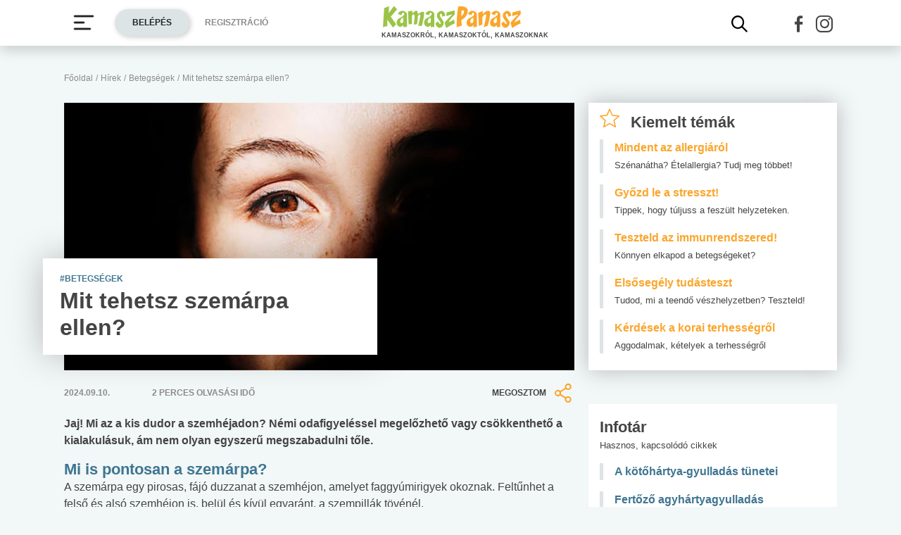

--- FILE ---
content_type: text/html; charset=UTF-8
request_url: https://www.kamaszpanasz.hu/hirek/betegsegek/7997/szemarpa
body_size: 14913
content:






<!DOCTYPE html>
<html xmlns="http://www.w3.org/1999/xhtml"
      lang="hu">
<head prefix=
	  "og: http://ogp.me/ns#
    fb: https://www.facebook.com/2008/fbml">
    <base href="https://www.kamaszpanasz.hu/">
<meta name="csrf-name" content="csrf_test_name"/>
<meta name="csrf-token" content="a99e8f2cc47a0a4279162166837bd382"/>
<meta charset="utf-8">
<meta name="viewport" content="width=device-width, initial-scale=1"/>
<meta name="format-detection" content="telephone=no">
<title>Mit tehetsz szemárpa ellen?</title>

	<meta name="robots" content="index,follow">
	
<meta name="keywords" content="szemárpa,szembetegség">
<meta name="description" content="Jaj! Mi az a kis dudor a szemhéjadon? Némi odafigyeléssel megelőzhető vagy csökkenthető a kialakulásuk, ám nem olyan egyszerű megszabadulni tőle.">
<meta name="author" content="Kamasz Panasz - www.kamaszpanasz.hu">
<meta name="copyright" content="Kamasz Panasz - www.kamaszpanasz.hu">
<meta name="publisher" content="Kamasz Panasz - www.kamaszpanasz.hu">

<meta property="og:type" content="article" >
	<meta property="og:url" content="https://www.kamaszpanasz.hu/hirek/betegsegek/7997/szemarpa" >
	<meta property="og:locale" content="hu_HU" >
	<meta property="og:site_name" content="KamaszPanasz.hu" >
	<meta property="og:image" content="https://www.kamaszpanasz.hu/uploads/article_index/large/7997_szem.jpg" >
	<meta  content="Betegségek" property="article:section">
	<meta  content="Mit tehetsz szemárpa ellen?" property="og:title">
	<meta property="og:description" content="Jaj! Mi az a kis dudor a szemhéjadon? Némi odafigyeléssel megelőzhető vagy csökkenthető a kialakulásuk, ám nem olyan egyszerű megszabadulni tőle." >
	
<meta property="fb:pages" content="107586495940092" />


    <link rel="canonical" href="https://www.kamaszpanasz.hu/hirek/betegsegek/7997/szemarpa">


<link rel="shortcut icon" href="https://www.kamaszpanasz.hu/assets/images/favicon/favicon.ico" type="image/x-icon"/>
<link rel="apple-touch-icon" sizes="57x57" href="https://www.kamaszpanasz.hu/assets/images/favicon/apple-icon-57x57.png">
<link rel="apple-touch-icon" sizes="60x60" href="https://www.kamaszpanasz.hu/assets/images/favicon/apple-icon-60x60.png">
<link rel="apple-touch-icon" sizes="72x72" href="https://www.kamaszpanasz.hu/assets/images/favicon/apple-icon-72x72.png">
<link rel="apple-touch-icon" sizes="76x76" href="https://www.kamaszpanasz.hu/assets/images/favicon/apple-icon-76x76.png">
<link rel="apple-touch-icon"
      sizes="114x114"
      href="https://www.kamaszpanasz.hu/assets/images/favicon/apple-icon-114x114.png">
<link rel="apple-touch-icon"
      sizes="120x120"
      href="https://www.kamaszpanasz.hu/assets/images/favicon/apple-icon-120x120.png">
<link rel="apple-touch-icon"
      sizes="144x144"
      href="https://www.kamaszpanasz.hu/assets/images/favicon/apple-icon-144x144.png">
<link rel="apple-touch-icon"
      sizes="152x152"
      href="https://www.kamaszpanasz.hu/assets/images/favicon/apple-icon-152x152.png">
<link rel="apple-touch-icon"
      sizes="180x180"
      href="https://www.kamaszpanasz.hu/assets/images/favicon/apple-icon-180x180.png">
<link rel="icon"
      type="image/png"
      href="https://www.kamaszpanasz.hu/assets/images/favicon/favicon-32x32.png"
      sizes="32x32">
<link rel="icon"
      type="image/png"
      href="https://www.kamaszpanasz.hu/assets/images/favicon/android-icon-192x192.png"
      sizes="192x192">
<link rel="icon"
      type="image/png"
      href="https://www.kamaszpanasz.hu/assets/images/favicon/favicon-96x96.png"
      sizes="96x96">
<link rel="icon"
      type="image/png"
      href="https://www.kamaszpanasz.hu/assets/images/favicon/favicon-16x16.png"
      sizes="16x16">
<meta name="msapplication-TileColor" content="#6A9B3C">
<meta name="msapplication-TileImage" content="https://www.kamaszpanasz.hu/assets/images/favicon/mstile-144x144.png">
<meta name="msapplication-square70x70logo" content="https://www.kamaszpanasz.hu/assets/images/favicon/smalltile.png"/>
<meta name="msapplication-square150x150logo" content="https://www.kamaszpanasz.hu/assets/images/favicon/mediumtile.png"/>
<meta name="msapplication-wide310x150logo" content="https://www.kamaszpanasz.hu/assets/images/favicon/widetile.png"/>
<meta name="msapplication-square310x310logo" content="https://www.kamaszpanasz.hu/assets/images/favicon/largetile.png"/>
<meta name="google-site-verification" content="Z6UcuQJ6yjc9Qi7djo7GkhBg6l9d2NwN2SdDmeQmxOY"/>


<script>
	// (C) 2000-2012 Gemius SA - gemiusAudience -->
	//--><![CDATA[//><!--
	var pp_gemius_identifier = 'ctI66ILu78WS0.8KSf5oWPWo31ORXK_r3cVA.uir9p..Z7';
	var pp_gemius_use_cmp = true;
	var pp_gemius_cmp_timeout = Infinity;

	// lines below shouldn't be edited
	function gemius_pending(i) {window[i] = window[i] || function () {var x = window[i + '_pdata'] = window[i + '_pdata'] || [];x[x.length] = arguments;};};gemius_pending('gemius_hit');gemius_pending('gemius_event');gemius_pending('pp_gemius_hit');gemius_pending('pp_gemius_event');(function (d, t) {try {var gt = d.createElement(t), s = d.getElementsByTagName(t)[0], l = 'http' + ((location.protocol == 'https:') ? 's' : '');gt.setAttribute('async', 'async');gt.setAttribute('defer', 'defer');gt.src = l + '://gahu.hit.gemius.pl/xgemius.js';s.parentNode.insertBefore(gt, s);} catch (e) {}})(document, 'script');
	//--><!]]>
</script>

<!-- DFP -->
<script src="https://www.kamaszpanasz.hu/uploads/dfp/kp_doubleclick.min.js?v=1745842881"></script>

<script>
    var googletag = googletag || {};
    googletag.cmd = googletag.cmd || [];

    googletag.cmd.push(function () {
        googletag.pubads().setTargeting('kategoria', '/hirek/betegsegek/7997/szemarpa');
        googletag.pubads().setTargeting('keyword',["szemárpa","szembetegség"] );
        googletag.enableServices();
    });
</script>

<!-- Google Tag Manager -->
<script>(function(w,d,s,l,i){w[l]=w[l]||[];w[l].push({'gtm.start':
			new Date().getTime(),event:'gtm.js'});var f=d.getElementsByTagName(s)[0],
		j=d.createElement(s),dl=l!='dataLayer'?'&l='+l:'';j.async=true;j.src=
		'https://www.googletagmanager.com/gtm.js?id='+i+dl;f.parentNode.insertBefore(j,f);
	})(window,document,'script','dataLayer','GTM-KVNCDRN');</script>
<!-- End Google Tag Manager -->

<link rel="stylesheet" href="https://www.kamaszpanasz.hu/assets/css/default_merged.min.css?v=1767970953">
	<style>
			@media screen and (min-width: 991px) {
				.cikknezet > header > figure > figcaption {
					bottom: 22px;
					box-shadow: 0 0 50px 0 rgba(0, 0, 0, 0.25);
					left: -30px;
					line-height: 24px;
					max-width: 475px;
					position: absolute;
				}
			}

			@media only screen and (min-width: 360px) {
				.cikknezet .cikk-content .img-fluid.w-max-300 {
					max-width: 340px;
				}
			}

			.text-blue3,
			.style-blue3 a,
			.style-blue3 h2, h3, h4, h5, h6 {
				color: var(--blue3);
			}

			.style-blue3 blockquote {
				border-color: var(--blue3);
			}

			header > .section .icon-share {
				width: 32px;
			}

			.cikknezet table {
				margin-bottom:10px;
			}
		</style>
<style>
						.text-blue3 {
							color: var(--blue3);
						}
					</style>
<style>
		/* Prevent flickering during initialization */
		#slider-topic {
			display: flex;
			opacity: 0;
		}

		#slider-topic.tns-slider {
			opacity: 1;
		}

		#slider-topic figcaption {
			position: absolute;
			top: 50%;
			left: 50%;
			transform: translate(-50%, -50%);
		}
	</style>
<style>
	.bg-yellow {
		background-color: #eddc4a;
	}
	.bg-yellow2 {
		background-color: #f6eea5;
	}
</style>
<style>
	.promotion-box {
		max-width: 360px;
	}
</style>
<style>
		/* Prevent flickering during initialization */
		#slider-tests {
			display: flex;
			opacity: 0;
		}

		#slider-tests.tns-slider {
			opacity: 1;
		}
	</style>
<style>
								.text-pink {
									color: var(--pink);
								}
							</style>
<style>
								.text-blue3 {
									color: var(--blue3);
								}
							</style>
<style>
								.text-green2 {
									color: var(--green2);
								}
							</style>
<style>
								.text-blue2 {
									color: var(--blue2);
								}
							</style>
<style>
		section.szavazas .custom-control-label {
			line-height: 18px;
			padding-top: 3px;
		}
		.arrow-right.text-orange::after {
			color: #faa62c;
		}
		.bg-orange4 {
			background-color: #e67e22;
		}
	</style>

<style>.actionbuttons {margin-right: -200px;}</style>
</head>
<body>

<div class="container ">
        <main id="main-container">
		<div class="row">
			<div id="breadcrumb" class="col-12 mb-3 mt-lg-n5"><a class="display-2 text-font-color2" href="https://www.kamaszpanasz.hu/" title="KamaszPanasz főoldala">Főoldal</a> <span class="sep display-2 text-font-color2">/</span> <a class="display-2 text-font-color2" href="/hirek" >Hírek</a> <span class="sep display-2 text-font-color2">/</span> <a class="display-2 text-font-color2" href="https://www.kamaszpanasz.hu/hirek/betegsegek" >Betegségek</a> <span class="sep display-2 text-font-color2">/</span> <span class="display-2 text-font-color2">Mit tehetsz szemárpa ellen?</span></div>
			<article class="cikknezet col-12 mb-4">
	<header>
		
		<figure class="mb-0 position-relative">
										<img width="725" height="380"
					 loading="eager"
					 src="/uploads/article_index/large/7997_szem.jpg"
					 srcset="/uploads/article_index/small/7997_szem.jpg 360w, /uploads/article_index/medium/7997_szem.jpg 553w, /uploads/article_index/large/7997_szem.jpg 725w"
					 sizes="(max-width: 360pt) 100px,
						    (min-width: 361pt) and (max-width: 575pt) calc(100vw - 22pt),
							720px"
					 alt="szemárpa"
					 class="img-fluid w-100"/>
						<figcaption class="text-left text-font-color bg-white px-4 py-3">
									<span
						class="display-2 font-weight-bold text-blue3 text-uppercase">#Betegségek</span>
								<h1 class="font-weight-bold text-font-color mb-1">Mit tehetsz szemárpa ellen?</h1>
			</figcaption>
		</figure>
		<div class="section py-3 row text-uppercase align-items-center">
			<div
				class="col-6 col-sm-2 order-0 order-sm-0 display-2 text-font-color2 font-weight-bold">2024.09.10.</div>
			<div
				class="col-12 col-sm  order-2 order-sm-1 display-2 text-font-color2 font-weight-bold">2				perces olvasási idő
			</div>
			<div class="col-6 col-sm-3 order-1 order-sm-2 text-right">
				<div
					role="button"
					class="share d-inline-flex align-items-center display-2 text-font-color justify-content-end font-weight-bold"
					aria-label="Megosztom">
					Megosztom
					<i class="icon-share ml-2 display-9 text-orange"></i>
				</div>
			</div>
		</div>
	</header>

	
	<div class="cikk-content style-blue3">
		<p class="display-5 font-weight-bold">
			Jaj! Mi az a kis dudor a szemhéjadon? Némi odafigyeléssel megelőzhető vagy csökkenthető a kialakulásuk, ám nem olyan egyszerű megszabadulni tőle.		</p>

		<h2>
	Mi is pontosan a szem&aacute;rpa?</h2>
<p>
	A szem&aacute;rpa egy pirosas, f&aacute;j&oacute; duzzanat a szemh&eacute;jon, amelyet faggy&uacute;mirigyek okoznak. Feltűnhet a felső &eacute;s als&oacute; szemh&eacute;jon is, bel&uuml;l &eacute;s k&iacute;v&uuml;l egyar&aacute;nt, a szempill&aacute;k t&ouml;v&eacute;n&eacute;l.</p>
<div class="section  banner_inside_article text-center"><p class="text-muted text-center">Hirdetés</p><!-- /18657929/kp-dfp-roadblock -->
<div id='div-gpt-ad-1745408293367-0' style='min-width: 300px; min-height: 250px;'>
<script>
googletag.cmd.push(function() { googletag.display('div-gpt-ad-1745408293367-0'); });
</script>
</div></div>
<h2>
	Mi okozza a szem&aacute;rpa kialakul&aacute;s&aacute;t?</h2>
<p>
	A szemh&eacute;jaid sok-sok faggy&uacute;mirigyet tartalmaznak, melyek &uacute;gy műk&ouml;dnek, mint a csepegtető rendszer a kertben: egy speci&aacute;lis olajat termelnek, ami a k&ouml;nnycseppekkel keveredve s&iacute;kosan tartja a szemed.</p>
<p>
	A probl&eacute;ma ott kezdődik, amikor ezek a mirigyek elt&ouml;mődnek a m&aacute;r elhaszn&aacute;lt olajjal, elhalt h&aacute;msejtekkel. Ebben az esetben a mirigyek beduzzadnak &eacute;s megtelnek folyad&eacute;kkal, ami nem tud term&eacute;szetesen t&aacute;vozni.</p>
<p>
	Az eredm&eacute;ny nem meglepő! A t&uuml;k&ouml;rbe n&eacute;zve egy pattan&aacute;shoz hasonl&oacute; kis duzzanatra lehetsz figyelmes valamely szemh&eacute;jadon. A szem&aacute;rpa el is fertőződhet, ilyen esetben v&ouml;r&ouml;ss&eacute; &eacute;s naggy&aacute; v&aacute;lik.</p>
<h2>
	Mi a teendő szem&aacute;rpa eset&eacute;n?</h2>
<p>
	Elősz&ouml;r is a bedugult zsirad&eacute;kot kell elt&aacute;vol&iacute;tani. Mivel meleg hat&aacute;s&aacute;ra a zsirad&eacute;k foly&eacute;konyabb&aacute; v&aacute;lik, egy meleg v&iacute;zbe &aacute;ztatott tiszta kendő seg&iacute;ts&eacute;g&uuml;nkre lehet. &Uuml;gyelj arra, hogy a kendő ne legyen t&uacute;l meleg, hisz m&eacute;g a v&eacute;g&eacute;n meg&eacute;geted magad! Tedd a kendőt a szemh&eacute;jadra p&aacute;r percre, majd ezt ism&eacute;teld meg p&aacute;rszor a nap folyam&aacute;n. De ez maximum csak &aacute;tmeneti megold&aacute;s legyen, mert ak&aacute;r s&uacute;lyosabb gyullad&aacute;st is előid&eacute;zhetsz, ha k&oacute;rokoz&oacute;t viszel be. Orvosi seg&iacute;ts&eacute;get mindig szabad &eacute;s kell is k&eacute;rni.</p>
<h2>
	Ha kontaktlencs&eacute;t viselsz</h2>
<p>
	Abban az esetben, ha kontaktlencs&eacute;t viselsz, jobb, ha <a href="https://www.kamaszpanasz.hu/hirek/test/4938/szemuveg-kontaktlencse">szem&uuml;veget</a> haszn&aacute;lsz, am&iacute;g a szem&aacute;rpa tart. Mielőtt &uacute;jra haszn&aacute;ln&aacute;d a kontaktlencs&eacute;d, ellenőrizd, hogy alaposan megtiszt&iacute;tottad-e, &iacute;gy elker&uuml;lheted az &uacute;jabb fertőz&eacute;st!</p>
<h2>
	Fordulj szemorvoshoz</h2>
<p>
	Ha a szemgoly&oacute;d f&aacute;j, vagy hom&aacute;lyosan l&aacute;tsz, ne habozz, mielőbb fordulj szemorvoshoz! Abban az esetben is sz&uuml;ks&eacute;g van vizsg&aacute;latra, ha a szemh&eacute;jadon k&iacute;v&uuml;l a szemeden vagy arcodon piros, duzzadt foltokat tal&aacute;lsz.</p>
<h2>
	Mi a k&ouml;vetkező l&eacute;p&eacute;s, ha nem m&uacute;lik el a szem&aacute;rpa?</h2>
<p>
	A szem&aacute;rpa norm&aacute;lis esetben p&aacute;r nap alatt elkezd gy&oacute;gyulni. Ha azt tapasztalod, hogy nem gy&oacute;gyul, vagy egyre rosszabb a helyzet, fordulj szemorvoshoz!</p>
<p>
	Ha az orvos szem&aacute;rp&aacute;t diagnosztiz&aacute;l n&aacute;lad, előfordulhat, hogy antibiotikumot javasol sz&aacute;jon &aacute;t szedni vagy helyileg haszn&aacute;land&oacute; kenőcs&ouml;t &iacute;r fel. Sajnos sok esetben az orvosnak egy pici bemetsz&eacute;st kell ejtenie a szemh&eacute;jon, hogy t&aacute;vozhasson a bedugult anyag.</p>
<p>
	Ne ijedj meg, kapsz &eacute;rz&eacute;stelen&iacute;tőt, nem f&aacute;jdalmas a beavatkoz&aacute;s. Sőt, n&eacute;h&aacute;ny nap alatt olyan lesz, mintha nem is t&ouml;rt&eacute;nt volna semmilyen bemetsz&eacute;s.</p>
<p>
	N&eacute;h&aacute;nyan hajlamosabbak a szem&aacute;rp&aacute;ra, mint m&aacute;sok. Ha &uacute;gy &eacute;rzed, sokszor jelentkezik n&aacute;lad a betegs&eacute;g, tudasd ezt is orvosoddal!</p>
<h2>
	Hogy lehet megelőzni a szem&aacute;rpa kialakul&aacute;s&aacute;t?</h2>
<p>
	Ha m&aacute;r volt tapasztalatod szem&aacute;rp&aacute;val, nagyobb az es&eacute;lyed arra, hogy ki&uacute;jul. Szerencs&eacute;re p&aacute;r apr&oacute; m&oacute;dszer bevet&eacute;s&eacute;vel cs&ouml;kkentheted a kialakul&aacute;s&aacute;nak es&eacute;lyeit:</p>
<ul>
	<li>
		Mosd meg a szemh&eacute;jad &eacute;s k&ouml;rny&eacute;k&eacute;t naponta, lehetőleg t&ouml;bb alkalommal is. Vigy&aacute;zz, hogy ne menjen a szemedbe semmilyen szappan vagy hasonl&oacute; tiszt&iacute;t&oacute;szer</li>
	<li>
		Fertőtlen&iacute;tsd alaposan a kontaktlencs&eacute;d a haszn&aacute;lati &uacute;tmutat&oacute;nak megfelelően!</li>
	<li>
		Ne felejtsd el lemosni a sminked lefekv&eacute;s előtt!</li>
	<li>
		Cser&eacute;ld le a szempillaspir&aacute;lt, szemh&eacute;jfest&eacute;ket, illetve tust 3 havonta!</li>
	<li>
		Ne haszn&aacute;lj k&ouml;z&ouml;s t&ouml;r&ouml;lk&ouml;zőt vagy kendőt olyannal, akinek szem&aacute;rp&aacute;ja van!</li>
	<li>
		<a href="https://www.kamaszpanasz.hu/hirek/test/1004/kezmosasi-szokasok">Moss kezet min&eacute;l gyakrabban!</a> Hidd el, nem csak a szemeid, de az eg&eacute;sz tested h&aacute;l&aacute;s lesz &eacute;rte</li>
</ul>
<p>
	 </p>
<p>
	Ne feledd, a szem&aacute;rpa ak&aacute;r a l&aacute;t&aacute;sodat is vesz&eacute;lyeztetheti, &iacute;gy &eacute;rdemes min&eacute;l hamarabb orvoshoz fordulnod. Sem a vizsg&aacute;lat, sem a beavatkoz&aacute;s (főleg, ha csup&aacute;n gy&oacute;gyszeres) nem f&aacute;j, &uacute;gyhogy nem kell f&eacute;lned.</p>
<p>
	<em>(KamaszPanasz - K.L., kidshealth, Lektor&aacute;lta: <a href="https://www.kamaszpanasz.hu/hirek/egyeb/7610/dr-ujj-zsofia">Dr. Ujj Zs&oacute;fia</a>, belgy&oacute;gy&aacute;sz, hematol&oacute;gus)</em></p>	</div>

	<footer>
		<div class="section py-3 row text-uppercase align-items-center">
			<div class="col display-2 text-font-color2 font-weight-bold">
			</div>
			<div class="col text-right">
				<div
					role="button"
					class="share d-inline-flex align-items-center display-2 text-font-color justify-content-end font-weight-bold"
					aria-label="Megosztom">
					Megosztom
					<i class="icon-share ml-2 display-9 text-orange"></i>
				</div>
			</div>
		</div>
		<div class="display-2">
						<p class="display-5 font-weight-bold mb-2">Kapcsolódó címkék</p>
			<a title="Kórokozók témakör" class="badge highlight badge-lightgrey2" href="/hirek/betegsegek/korokozok">kórokozók</a><a title="Szem témakör" class="badge highlight badge-lightgrey2" href="/hirek/betegsegek/szem">Szem</a>		</div>
	</footer>
</article>


<div class="section col-12 banner_footer text-center"><p class="text-muted text-center">Hirdetés</p><ins class="adsbygoogle"
style="display:block"
data-ad-format="autorelaxed"
data-ad-client="ca-pub-6121619258196202"
data-ad-slot="2562392089"></ins>
<script>
(adsbygoogle = window.adsbygoogle || []).push({});
</script></div><div id="cikkajanlo" class="mb-5 container-fluid cikkajanlo mt-4" role="region" aria-label="Rovat kapcsolódó cikkei">
	<div class="header mb-3">
		<p class="display-7 text-font-color font-weight-bold">Rovat kapcsolódó cikkei</p>
	</div>

	<div class="d-md-flex flex-md-wrap flex-md-row mt-3">
		<div class="row w-100">

			
								
					<a class="col-12 col-sm-12 mb-3"
					   href="/hirek/betegsegek/6470/orrszarazsag"
					   title="Az orrszárazság okai és kezelése"
					>
						<div class="article border-left pl-3">
							<span class="display-5 text-blue3 font-weight-bold mb-2">Az orrszárazság okai és kezelése</span>
						</div>
					</a>

										
					<a class="col-12 col-sm-12 mb-3"
					   href="/hirek/betegsegek/4328/seb-verzes-elsosegely"
					   title="Sebek és vérzések ellátása"
					>
						<div class="article border-left pl-3">
							<span class="display-5 text-blue3 font-weight-bold mb-2">Sebek és vérzések ellátása</span>
						</div>
					</a>

										
					<a class="col-12 col-sm-12 mb-3"
					   href="/hirek/betegsegek/5426/immunrendszer-mukodese"
					   title="Immunrendszer: a test védelmi vonala"
					>
						<div class="article border-left pl-3">
							<span class="display-5 text-blue3 font-weight-bold mb-2">Immunrendszer: a test védelmi vonala</span>
						</div>
					</a>

					
		</div>
	</div>
</div>

	


	<div class="section col-12 mb-5 " role="region" aria-label="Top témák">

		<div class="header mb-n4">
			<h2 class="display-7 text-font-color">Top témák</h2>
		</div>
		<div id="slider-topic" class="h-100 bg-grey1">
			
			

				<a href="/hirek/betegsegek"
				   title="Betegségek kategória">
					<figure class="mb-0 position-relative">
						<img loading="lazy" width="360" height="189" class="img-fluid w-100"
							 src="/uploads/categories/small/5.jpg"
							 alt="Betegségek"/>

						<figcaption class="text-center w-100">
							<span class="display-2 font-weight-bold text-white text-uppercase">#Betegségek</span>
						</figcaption>
					</figure>
				</a>


			

				<a href="/hirek/test"
				   title="Testi problémák kategória">
					<figure class="mb-0 position-relative">
						<img loading="lazy" width="360" height="189" class="img-fluid w-100"
							 src="/uploads/categories/small/1.jpg"
							 alt="Testi problémák"/>

						<figcaption class="text-center w-100">
							<span class="display-2 font-weight-bold text-white text-uppercase">#Testi problémák</span>
						</figcaption>
					</figure>
				</a>


			

				<a href="/hirek/lelek"
				   title="Lélek kategória">
					<figure class="mb-0 position-relative">
						<img loading="lazy" width="360" height="189" class="img-fluid w-100"
							 src="/uploads/categories/small/2.jpg"
							 alt="Lélek"/>

						<figcaption class="text-center w-100">
							<span class="display-2 font-weight-bold text-white text-uppercase">#Lélek</span>
						</figcaption>
					</figure>
				</a>


			

				<a href="/hirek/szex"
				   title="Vágyak kategória">
					<figure class="mb-0 position-relative">
						<img loading="lazy" width="360" height="189" class="img-fluid w-100"
							 src="/uploads/categories/small/8.jpg"
							 alt="Vágyak"/>

						<figcaption class="text-center w-100">
							<span class="display-2 font-weight-bold text-white text-uppercase">#Vágyak</span>
						</figcaption>
					</figure>
				</a>


			

				<a href="/hirek/suli"
				   title="Suli, munka kategória">
					<figure class="mb-0 position-relative">
						<img loading="lazy" width="360" height="189" class="img-fluid w-100"
							 src="/uploads/categories/small/10.jpg"
							 alt="Suli, munka"/>

						<figcaption class="text-center w-100">
							<span class="display-2 font-weight-bold text-white text-uppercase">#Suli, munka</span>
						</figcaption>
					</figure>
				</a>


			

				<a href="/hirek/drog_cigi_alkohol"
				   title="Drog, cigi, alkohol kategória">
					<figure class="mb-0 position-relative">
						<img loading="lazy" width="360" height="189" class="img-fluid w-100"
							 src="/uploads/categories/small/6.jpg"
							 alt="Drog, cigi, alkohol"/>

						<figcaption class="text-center w-100">
							<span class="display-2 font-weight-bold text-white text-uppercase">#Drog, cigi, alkohol</span>
						</figcaption>
					</figure>
				</a>


			

				<a href="/hirek/taplalkozas"
				   title="Táplálkozás kategória">
					<figure class="mb-0 position-relative">
						<img loading="lazy" width="360" height="189" class="img-fluid w-100"
							 src="/uploads/categories/small/4.jpg"
							 alt="Táplálkozás"/>

						<figcaption class="text-center w-100">
							<span class="display-2 font-weight-bold text-white text-uppercase">#Táplálkozás</span>
						</figcaption>
					</figure>
				</a>


			

				<a href="/hirek/mozgas"
				   title="Mozgás kategória">
					<figure class="mb-0 position-relative">
						<img loading="lazy" width="360" height="189" class="img-fluid w-100"
							 src="/uploads/categories/small/14.jpg"
							 alt="Mozgás"/>

						<figcaption class="text-center w-100">
							<span class="display-2 font-weight-bold text-white text-uppercase">#Mozgás</span>
						</figcaption>
					</figure>
				</a>


			

				<a href="/hirek/zoldovezet"
				   title="Zöldövezet kategória">
					<figure class="mb-0 position-relative">
						<img loading="lazy" width="360" height="189" class="img-fluid w-100"
							 src="/uploads/categories/small/3.jpg"
							 alt="Zöldövezet"/>

						<figcaption class="text-center w-100">
							<span class="display-2 font-weight-bold text-white text-uppercase">#Zöldövezet</span>
						</figcaption>
					</figure>
				</a>


			

				<a href="/hirek/ezt-latnod-kell"
				   title="Ezt látnod kell kategória">
					<figure class="mb-0 position-relative">
						<img loading="lazy" width="360" height="189" class="img-fluid w-100"
							 src="/uploads/categories/small/19.jpg"
							 alt="Ezt látnod kell"/>

						<figcaption class="text-center w-100">
							<span class="display-2 font-weight-bold text-white text-uppercase">#Ezt látnod kell</span>
						</figcaption>
					</figure>
				</a>


			

				<a href="/hirek/szuloknek"
				   title="Szülőknek kategória">
					<figure class="mb-0 position-relative">
						<img loading="lazy" width="360" height="189" class="img-fluid w-100"
							 src="/uploads/categories/small/13.jpg"
							 alt="Szülőknek"/>

						<figcaption class="text-center w-100">
							<span class="display-2 font-weight-bold text-white text-uppercase">#Szülőknek</span>
						</figcaption>
					</figure>
				</a>


					</div>

	</div>

<noscript class="deferred-styles">
	<link rel="stylesheet" type="text/css" href="/assets/vendor/ganlanyuan/tiny-slider/dist/tiny-slider.css?v=1642776507"/>
</noscript>

		</div>
    </main>
        <aside>
        <div class="section bg-white box-shadow px-3 py-2 mb-5 w-100" role="region" aria-label="Kiemelt témák">

	<div class='header mb-2'>
	<span class='display-7 font-weight-bold text-font-color'><i class="icon-hot-topic display-8 text-orange mr-3"></i>Kiemelt témák</span>
	</div>
		
			<a class="d-block border-left pl-3 mb-3" href="https://www.kamaszpanasz.hu/hirek/betegsegek/allergia" title="Mindent az allergiáról">
				<span class="title display-5 text-orange font-weight-bold">Mindent az allergiáról</span><br/>
				<span class="display-3 text-font-color">Szénanátha? Ételallergia? Tudj meg többet!</span>
			</a>

			
			<a class="d-block border-left pl-3 mb-3" href="https://www.kamaszpanasz.hu/hirek/betegsegek/stressz" title="Győzd le a stresszt!">
				<span class="title display-5 text-orange font-weight-bold">Győzd le a stresszt!</span><br/>
				<span class="display-3 text-font-color">Tippek, hogy túljuss a feszült helyzeteken.</span>
			</a>

			
			<a class="d-block border-left pl-3 mb-3" href="https://www.kamaszpanasz.hu/tesztek/50" title="Teszteld az immunrendszered!">
				<span class="title display-5 text-orange font-weight-bold">Teszteld az immunrendszered!</span><br/>
				<span class="display-3 text-font-color">Könnyen elkapod a betegségeket?</span>
			</a>

			
			<a class="d-block border-left pl-3 mb-3" href="https://www.kamaszpanasz.hu/tesztek/114" title="Elsősegély tudásteszt">
				<span class="title display-5 text-orange font-weight-bold">Elsősegély tudásteszt</span><br/>
				<span class="display-3 text-font-color">Tudod, mi a teendő vészhelyzetben? Teszteld!</span>
			</a>

			
			<a class="d-block border-left pl-3 mb-3" href="https://www.kamaszpanasz.hu/hirek/szex/4851/korai-terhesseg-kerdesek" title="Kérdések a korai terhességről">
				<span class="title display-5 text-orange font-weight-bold">Kérdések a korai terhességről</span><br/>
				<span class="display-3 text-font-color">Aggodalmak, kételyek a terhességről</span>
			</a>

			
</div>
<div class="section bg-white pt-3 pb-2 mb-5 w-100" role="region" aria-label="Infotár">
	<div class="header px-3">
		<p class="display-7 text-font-color font-weight-bold mb-0">Infotár</p>
		<p class="display-3">Hasznos, kapcsolódó cikkek</p>
	</div>
	<div>
					<a class="d-block border-left pl-3 mb-3 mx-3" href="https://www.kamaszpanasz.hu/hirek/betegsegek/114/kotohartyagyulladas">
				<span class="title display-5 text-blue3 font-weight-bold">A kötőhártya-gyulladás tünetei</span><br/>
			</a>
					<a class="d-block border-left pl-3 mb-3 mx-3" href="https://www.kamaszpanasz.hu/hirek/betegsegek/4005/agyhartyagyulladas">
				<span class="title display-5 text-blue3 font-weight-bold">Fertőző agyhártyagyulladás</span><br/>
			</a>
					<a class="d-block border-left pl-3 mb-3 mx-3" href="https://www.kamaszpanasz.hu/hirek/betegsegek/2623/tuszos-mandulagyulladas">
				<span class="title display-5 text-blue3 font-weight-bold">Tüszős mandulagyulladás: tünetek, kezelés</span><br/>
			</a>
					<a class="d-block border-left pl-3 mb-3 mx-3" href="https://www.kamaszpanasz.hu/hirek/betegsegek/4534/orrverzes">
				<span class="title display-5 text-blue3 font-weight-bold">Az orrvérzés okai, kezelése és megelőzése</span><br/>
			</a>
					<a class="d-block border-left pl-3 mb-3 mx-3" href="https://www.kamaszpanasz.hu/hirek/betegsegek/2397/vizelet-szaga">
				<span class="title display-5 text-blue3 font-weight-bold">Mire utal a vizelet szaga?</span><br/>
			</a>
					<a class="d-block border-left pl-3 mb-3 mx-3" href="https://www.kamaszpanasz.hu/hirek/betegsegek/5426/immunrendszer-mukodese">
				<span class="title display-5 text-blue3 font-weight-bold">Immunrendszer: a test védelmi vonala</span><br/>
			</a>
			</div>

</div>
<div class="section  banner_side_content text-center"><p class="text-muted text-center">Hirdetés</p><!-- /18657929/kp-dfp-halfpage -->
<div id='div-gpt-ad-1740556696868-0' style='min-width: 300px; min-height: 250px;'>
<script>
googletag.cmd.push(function() { googletag.display('div-gpt-ad-1740556696868-0'); });
</script>
</div></div>

<div class="section bg-yellow pt-3 mb-5" role="region" aria-label="Kérdésed van?">
	<div class="header align-items-center px-4">
		<p class="display-7 text-font-color font-weight-bold mb-0">Kérdésed van?</p>
		<i class="icon-questions display-10 text-orange font-weight-bold float-right mt-n3"></i>
		<p class="display-3">Kérdezz orvos szakértőinktől, és biztosan választ lelsz égető problémáidra!</p>
	</div>
    <div>
				<a class="text-font-color" href="/szakerto/betegsegek-es-fertozesek/20782" title="Nemi betegségek orális szex esetén - Szakértő válaszol">
			<div class="article d-flex flex-row align-items-center bg-yellow2 px-3 py-2">
				<i class="icon-question display-10 float-left text-orange font-weight-bold mr-2"></i>
				<div class="d-flex flex-column">
					<p class="display-5 font-weight-bold my-0">Nemi betegségek orális szex esetén</p>
					<p class="display-3 my-0">Védekezés nélküli orális szex esetén kell tartani a nemi betegségek átadásától s annak...</p>
				</div>
			</div>
		</a>
				<a class="text-font-color" href="/szakerto/betegsegek-es-fertozesek/20775" title="Keresztszalag-pótlás De mikor? - Szakértő válaszol">
			<div class="article d-flex flex-row align-items-center px-3 py-2">
				<i class="icon-question display-10 float-left text-orange font-weight-bold mr-2"></i>
				<div class="d-flex flex-column">
					<p class="display-5 font-weight-bold my-0">Keresztszalag-pótlás De mikor?</p>
					<p class="display-3 my-0">Tisztelt Szakértő! Engem Alexnek hívnak, 1999. október 4-én születtem, 194 cm, 99 kg...</p>
				</div>
			</div>
		</a>
				<a class="text-font-color" href="/szakerto/betegsegek-es-fertozesek/20771" title="Bokatörés 15 - Szakértő válaszol">
			<div class="article d-flex flex-row align-items-center bg-yellow2 px-3 py-2">
				<i class="icon-question display-10 float-left text-orange font-weight-bold mr-2"></i>
				<div class="d-flex flex-column">
					<p class="display-5 font-weight-bold my-0">Bokatörés 15</p>
					<p class="display-3 my-0">Tisztelt Dr. nő / Dr. úr! Szurdokpüspökin élek, viszont január 19-én Jobbágyiban voltam...</p>
				</div>
			</div>
		</a>
				<div class="text-right">
			<a href="/szakerto" class="more text-font-color d-inline-block px-4 py-3" title="Szakértő válaszol kérdésfeltevés">Én is kérdezek<i class="arrow-right arrow-orange font-weight-bold font-style-normal"></i></a>
		</div>
    </div>

</div>

<div class="section bg-white promotion-box pt-3 pb-2 mb-5 w-100" role="region" aria-label="Facebook">
	<div class="header px-3">
		<p class="display-7 text-font-color font-weight-bold mb-0">Facebook</p>
	</div>
	<div class="text-center">
		<a href="https://www.facebook.com/KamaszPanasz/" target="_blank" title="KamaszPanasz Facebook profil">
			<img loading="lazy" class="img-fluid" width="340" height="130"
				  src="https://www.kamaszpanasz.hu/images/fb_button.png"
				  alt="KamaszPanasz Facebook">
		</a>
	</div>
</div>

	


	<div id="tests" class="w-100 mb-5" role="region" aria-label="Teszteld a tudásod!">

		<div class="header">
			<p class="display-7 font-weight-bold text-font-color mb-3">Teszteld a tudásod!</p>
		</div>
		<div id="slider-tests" class="mb-3 bg-grey1">
			

				<a href="/tesztek/37"
				   title="Szorongás teszt">
					<figure class="mb-0">
						<img loading="lazy" width="120" height="80" class="img-fluid w-100"
							 data-src="/uploads/tests/small/37_szorong.jpg"
							 src="/uploads/tests/small/37_szorong.jpg"
							 alt="Szorongás teszt"
						/>
						<figcaption class="pt-2 w-100">
														
							<p class="display-2 font-weight-bold text-pink my-0">#Lélek</p>
														<p class="display-5 font-weight-bold text-font-color my-0">Szorongás teszt</p>
						</figcaption>
					</figure>
				</a>


			

				<a href="/tesztek/43"
				   title="Gondot jelent az alkohol?">
					<figure class="mb-0">
						<img loading="lazy" width="120" height="80" class="img-fluid w-100"
							 data-src="/uploads/tests/small/43_alkohol.jpg"
							 src="/uploads/tests/small/43_alkohol.jpg"
							 alt="Gondot jelent az alkohol?"
						/>
						<figcaption class="pt-2 w-100">
														
							<p class="display-2 font-weight-bold text-blue3 my-0">#Drog, cigi, alkohol</p>
														<p class="display-5 font-weight-bold text-font-color my-0">Gondot jelent az alkohol?</p>
						</figcaption>
					</figure>
				</a>


			

				<a href="/tesztek/53"
				   title="Mekkora az ökológiai lábnyomod?">
					<figure class="mb-0">
						<img loading="lazy" width="120" height="80" class="img-fluid w-100"
							 data-src="/uploads/tests/small/53_okologia.jpg"
							 src="/uploads/tests/small/53_okologia.jpg"
							 alt="Mekkora az ökológiai lábnyomod?"
						/>
						<figcaption class="pt-2 w-100">
														
							<p class="display-2 font-weight-bold text-green2 my-0">#Zöldövezet</p>
														<p class="display-5 font-weight-bold text-font-color my-0">Mekkora az ökológiai lábnyomod?</p>
						</figcaption>
					</figure>
				</a>


			

				<a href="/tesztek/114"
				   title="Elsősegély tudásteszt">
					<figure class="mb-0">
						<img loading="lazy" width="120" height="80" class="img-fluid w-100"
							 data-src="/uploads/tests/small/114_elsosegely.jpg"
							 src="/uploads/tests/small/114_elsosegely.jpg"
							 alt="Elsősegély tudásteszt"
						/>
						<figcaption class="pt-2 w-100">
														
							<p class="display-2 font-weight-bold text-blue3 my-0">#Betegségek</p>
														<p class="display-5 font-weight-bold text-font-color my-0">Elsősegély tudásteszt</p>
						</figcaption>
					</figure>
				</a>


			

				<a href="/tesztek/170"
				   title="Angol középfokú nyelvvizsga teszt - No.42">
					<figure class="mb-0">
						<img loading="lazy" width="120" height="80" class="img-fluid w-100"
							 data-src="/uploads/tests/small/170_brit.jpg"
							 src="/uploads/tests/small/170_brit.jpg"
							 alt="Angol középfokú nyelvvizsga teszt - No.42"
						/>
						<figcaption class="pt-2 w-100">
														
							<p class="display-2 font-weight-bold text-blue2 my-0">#Suli, munka</p>
														<p class="display-5 font-weight-bold text-font-color my-0">Angol középfokú nyelvvizsga teszt - No.42</p>
						</figcaption>
					</figure>
				</a>


			

				<a href="/tesztek/194"
				   title="Internet-függőség teszt">
					<figure class="mb-0">
						<img loading="lazy" width="120" height="80" class="img-fluid w-100"
							 data-src="/uploads/tests/small/194_net.jpg"
							 src="/uploads/tests/small/194_net.jpg"
							 alt="Internet-függőség teszt"
						/>
						<figcaption class="pt-2 w-100">
														
							<p class="display-2 font-weight-bold text-blue2 my-0">#Suli, munka</p>
														<p class="display-5 font-weight-bold text-font-color my-0">Internet-függőség teszt</p>
						</figcaption>
					</figure>
				</a>


					</div>
		<div class="text-right">
			<a href="/tesztek" class="more arrow-right text-font-color px-2 py-3">Még több teszt</a>
		</div>
	</div>

<noscript class="deferred-styles">
	<link rel="stylesheet" type="text/css" href="/assets/vendor/ganlanyuan/tiny-slider/dist/tiny-slider.css?v=1642776507"/>
</noscript>

<div class="section bg-font-color pt-3 pb-3 mb-5 w-100" role="region" aria-label="Ha baj van">
	<div class="header px-3 mb-3">
		<p class="display-7 text-white font-weight-bold mb-0">Ha baj van...</p>
	</div>
	<div class="px-3">
		<a class="d-block text-white mb-1" href="/hirek/drog_cigi_alkohol/3773/drogambulancia">
			Drogambulanciák
			<i class="arrow-right arrow-orange font-weight-bold font-style-normal ml-3"></i>
		</a>
		<a class="d-block text-white mb-1" href="/hirek/lelek/3810/lelkisegely">
			Lelkisegély-szolgálatok
			<i class="arrow-right arrow-orange font-weight-bold font-style-normal ml-3"></i>
		</a>
		<a class="d-block text-white mb-1" href="/hirek/lelek/3811/gyermekvedelmi-kozpont">
			Gyermekvédelmi&nbsp;központok
			<i class="arrow-right arrow-orange font-weight-bold font-style-normal ml-3"></i>
		</a>
		<a class="d-block text-white" href="/keresok/orvoskereso">
			Orvoskereső
			<i class="arrow-right arrow-orange font-weight-bold font-style-normal ml-3"></i>
		</a>
	</div>
</div>
	

	<div class="section" id="szavazas_box">
		<div class="pt-3 pb-3 mb-5 w-100 szavazas bg-orange4">
		<div class='header px-3 mb-3'>
	<span class='display-7 text-white font-weight-bold mb-0'>Szavazás</span>
	</div>
			<form action="https://www.kamaszpanasz.hu/hirek/betegsegek/7997/szemarpa#szavazas_box" enctype="multipart/form-data" method="post" accept-charset="utf-8">
<input type="hidden" name="csrf_test_name" value="a99e8f2cc47a0a4279162166837bd382" />
				<div class="szavazas_box px-3">
							<fieldset>
					<legend class="display-5 font-weight-bold text-white">Szoktál lesni vagy puskázni dolgozatíráskor?</legend>
											<div class="custom-control custom-radio mt-1">
							<input id="868" type="radio" class="custom-control-input" name="frmSzavazasRadSzav"
								   value="868" required="required"/>
							<label for="868" class="custom-control-label text-white">Sohasem fordult még elő.</label>
						</div>
											<div class="custom-control custom-radio mt-1">
							<input id="869" type="radio" class="custom-control-input" name="frmSzavazasRadSzav"
								   value="869" required="required"/>
							<label for="869" class="custom-control-label text-white">Egyszer-kétszer volt már rá példa.</label>
						</div>
											<div class="custom-control custom-radio mt-1">
							<input id="870" type="radio" class="custom-control-input" name="frmSzavazasRadSzav"
								   value="870" required="required"/>
							<label for="870" class="custom-control-label text-white">Gyakran elő szokott fordulni.</label>
						</div>
									</fieldset>

				<div class="text-right mt-4">
					<button type="submit" class="more border-0 bg-transparent box-shadow-none text-white d-inline-block p-0" name="frmSzavazasBtnSzavazas">Szavazat elküldése<i class="arrow-right text-orange font-weight-bold font-style-normal"></i></button>
				</div>

								</div>
		</form>		</div>
	</div>
    </aside>
    </div>

<nav
		id="mainmenu"
		class="navbar navbar-light bg-white mb-3 py-0 px-0 shadow d-print-none fixed-top"
		aria-label="Menü">

	<div class="container bg-white">
		<div class="d-flex flex-nowrap bg-white py-2 w-100">
			<button class="navbar-toggler collapsed border-0 mr-3 mr-sm-3" type="button" data-toggle="collapse"
					data-target="#navbarSupportedContent" aria-controls="navbarSupportedContent"
					aria-expanded="false" aria-label="Menü megjelenítése vagy elrejtése" title="Menü">
				<svg id="burgericon" width="32" height="32" viewBox="0 0 32 32" xmlns="http://www.w3.org/2000/svg">
					<path stroke="#444444" d="M29,6H3A1,1,0,0,0,3,8H29a1,1,0,0,0,0-2Z"/>
					<path stroke="#444444" d="M3,17H16a1,1,0,0,0,0-2H3a1,1,0,0,0,0,2Z"/>
					<path stroke="#444444" d="M25,24H3a1,1,0,0,0,0,2H25a1,1,0,0,0,0-2Z"/>
				</svg>
			</button>
							<div class="actionbuttons d-none d-lg-flex align-items-center">
						<button class="btn display-2 btn-lightgrey2" id="btn-login-modal" data-target="#login-modal">Belépés</button>
	<button class="display-2 text-grey text-uppercase border-0 bg-transparent font-weight-bold ml-3"
			id="btn-reg-modal" data-target="#reg-modal">Regisztráció</button>
				</div>
			
			<div class="logo d-flex align-items-center mr-auto mx-sm-auto">
									<a href="https://www.kamaszpanasz.hu/" title="KamaszPanasz főoldala" class="d-flex flex-column">
						<img src="/assets/images/logo.svg" width="199" height="32" alt="KamaszPanasz logó"
							 class="img-fluid">
						<span class="d-none d-sm-block display-1 text-font-color font-weight-bold text-uppercase mt-1">
							Kamaszokról, kamaszoktól, kamaszoknak
						</span>
					</a>
								</div>

			<div class="socialbuttons my-auto d-flex ml-3 m-sm-0">
				<button id="btn-search-modal" class="d-flex align-items-center border-0 bg-transparent px-1 mr-lg-5 mt-1"
						data-toggle="modal" data-target="#kereses-modal" aria-label="Kereső mutatása" title="Keresés">
					<i class="icon-search icon-2x"></i>
				</button>
				<a href="https://www.facebook.com/KamaszPanasz/"
				   role="button"
				   class="social-fb text-font-color d-flex align-items-center px-1 mt-1"
				   title="KamaszPanasz Facebook profil"
				   aria-label="KamaszPanasz Facebook profil"
				>
					<i class="icon-facebook icon-2x"></i>
				</a>
				<a href="https://www.instagram.com/kamaszpanasz/"
				   role="button"
				   class="social-insta text-font-color d-flex align-items-center px-1 mt-1"
				   title="KamaszPanasz Instagram profil"
				   aria-label="KamaszPanasz Instagram profil"
				>
					<i class="icon-insta icon-2x"></i>
				</a>
			</div>
		</div>

		<div class="collapse navbar-collapse position-absolute bg-white" id="navbarSupportedContent">
						<ul class="navbar-nav">
									<li class="nav-item px-2 menu-item-type-post_type dropdown betegsegek" data-rel="betegsegek">
												<a class="dropdown-toggle font-weight-bold px-1 " href="#" id="navbarDropdown5" role="button"
						   data-toggle="dropdown"
						   aria-haspopup="true" aria-expanded="false" aria-label="Betegségek kategória kibontása vagy összecsukása">
						</a>
						<a class="nav-link text-uppercase font-weight-bold"
						   href="/hirek/betegsegek"
						   title="Betegségek kategória">
							Betegségek						</a>
						<div class="dropdown-menu border-0 pt-0" aria-labelledby="navbarDropdown5">
													<a class="dropdown-item" href="/hirek/betegsegek/allergia"
							   title="Allergia témakör">
								Allergia							</a>
													<a class="dropdown-item" href="/hirek/betegsegek/asztma"
							   title="Asztma témakör">
								Asztma							</a>
													<a class="dropdown-item" href="/hirek/betegsegek/balesetek"
							   title="Balesetek témakör">
								Balesetek							</a>
													<a class="dropdown-item" href="/hirek/betegsegek/bor"
							   title="Bőr témakör">
								Bőr							</a>
													<a class="dropdown-item" href="/hirek/betegsegek/daganat"
							   title="Daganat témakör">
								Daganat							</a>
													<a class="dropdown-item" href="/hirek/betegsegek/depresszio"
							   title="Depresszió témakör">
								Depresszió							</a>
													<a class="dropdown-item" href="/hirek/betegsegek/diabetesz"
							   title="Diabétesz témakör">
								Diabétesz							</a>
													<a class="dropdown-item" href="/hirek/betegsegek/elsosegely"
							   title="Elsősegély témakör">
								Elsősegély							</a>
													<a class="dropdown-item" href="/hirek/betegsegek/emesztesi_panaszok"
							   title="Emésztési panaszok témakör">
								Emésztési panaszok							</a>
													<a class="dropdown-item" href="/hirek/betegsegek/fejfajas"
							   title="Fejfájás, migrén témakör">
								Fejfájás, migrén							</a>
													<a class="dropdown-item" href="/hirek/betegsegek/genetika"
							   title="Genetika témakör">
								Genetika							</a>
													<a class="dropdown-item" href="/hirek/betegsegek/koronavirus"
							   title="Koronavírus témakör">
								Koronavírus							</a>
													<a class="dropdown-item" href="/hirek/betegsegek/mehnyakrak"
							   title="Méhnyakrák témakör">
								Méhnyakrák							</a>
													<a class="dropdown-item" href="/hirek/betegsegek/natha"
							   title="Nátha témakör">
								Nátha							</a>
													<a class="dropdown-item" href="/hirek/betegsegek/nemi_betegseg"
							   title="Nemi betegség témakör">
								Nemi betegség							</a>
													<a class="dropdown-item" href="/hirek/betegsegek/stressz"
							   title="Stressz témakör">
								Stressz							</a>
															<a class="dropdown-item" href="/hirek/rakszotar"
									   title="Rákszótár">
										Rákszótár									</a>
															</div>
					</li>
										<li class="nav-item px-2 menu-item-type-post_type dropdown test" data-rel="test">
												<a class="dropdown-toggle font-weight-bold px-1 " href="#" id="navbarDropdown1" role="button"
						   data-toggle="dropdown"
						   aria-haspopup="true" aria-expanded="false" aria-label="Testi problémák kategória kibontása vagy összecsukása">
						</a>
						<a class="nav-link text-uppercase font-weight-bold"
						   href="/hirek/test"
						   title="Testi problémák kategória">
							Testi problémák						</a>
						<div class="dropdown-menu border-0 pt-0" aria-labelledby="navbarDropdown1">
													<a class="dropdown-item" href="/hirek/test/fiuknak"
							   title="Fiúknak témakör">
								Fiúknak							</a>
													<a class="dropdown-item" href="/hirek/test/lanyoknak"
							   title="Lányoknak témakör">
								Lányoknak							</a>
															<a class="dropdown-item" href="/hirek/prevencio"
									   title="Prevenció">
										Prevenció									</a>
															</div>
					</li>
										<li class="nav-item px-2 menu-item-type-post_type dropdown lelek" data-rel="lelek">
												<a class="dropdown-toggle font-weight-bold px-1 " href="#" id="navbarDropdown2" role="button"
						   data-toggle="dropdown"
						   aria-haspopup="true" aria-expanded="false" aria-label="Lélek kategória kibontása vagy összecsukása">
						</a>
						<a class="nav-link text-uppercase font-weight-bold"
						   href="/hirek/lelek"
						   title="Lélek kategória">
							Lélek						</a>
						<div class="dropdown-menu border-0 pt-0" aria-labelledby="navbarDropdown2">
													<a class="dropdown-item" href="/hirek/lelek/baratsag"
							   title="Barátság témakör">
								Barátság							</a>
													<a class="dropdown-item" href="/hirek/lelek/csalad"
							   title="Család témakör">
								Család							</a>
													<a class="dropdown-item" href="/hirek/lelek/onertekeles"
							   title="Önértékelés témakör">
								Önértékelés							</a>
													<a class="dropdown-item" href="/hirek/lelek/szerelem"
							   title="Szerelem témakör">
								Szerelem							</a>
												</div>
					</li>
										<li class="nav-item px-2 menu-item-type-post_type dropdown szex" data-rel="szex">
												<a class="dropdown-toggle font-weight-bold px-1 " href="#" id="navbarDropdown8" role="button"
						   data-toggle="dropdown"
						   aria-haspopup="true" aria-expanded="false" aria-label="Vágyak kategória kibontása vagy összecsukása">
						</a>
						<a class="nav-link text-uppercase font-weight-bold"
						   href="/hirek/szex"
						   title="Vágyak kategória">
							Vágyak						</a>
						<div class="dropdown-menu border-0 pt-0" aria-labelledby="navbarDropdown8">
													<a class="dropdown-item" href="/hirek/szex/felvilagositas"
							   title="Felvilágosítás témakör">
								Felvilágosítás							</a>
													<a class="dropdown-item" href="/hirek/szex/fogamzasgatlas"
							   title="Fogamzásgátlás témakör">
								Fogamzásgátlás							</a>
													<a class="dropdown-item" href="/hirek/szex/nemi_betegseg"
							   title="Nemi betegség témakör">
								Nemi betegség							</a>
													<a class="dropdown-item" href="/hirek/szex/problemak"
							   title="Problémák témakör">
								Problémák							</a>
													<a class="dropdown-item" href="/hirek/szex/terhesseg"
							   title="Terhesség témakör">
								Terhesség							</a>
															<a class="dropdown-item" href="https://rizikokalkulator.kamaszpanasz.hu"
									   title="Rizikókalkulátor">
										Rizikókalkulátor									</a>
																		<a class="dropdown-item" href="/hirek/szexszotar"
									   title="Szexszótár">
										Szexszótár									</a>
															</div>
					</li>
										<li class="nav-item px-2 menu-item-type-post_type dropdown suli" data-rel="suli">
												<a class="dropdown-toggle font-weight-bold px-1 " href="#" id="navbarDropdown10" role="button"
						   data-toggle="dropdown"
						   aria-haspopup="true" aria-expanded="false" aria-label="Suli, munka kategória kibontása vagy összecsukása">
						</a>
						<a class="nav-link text-uppercase font-weight-bold"
						   href="/hirek/suli"
						   title="Suli, munka kategória">
							Suli, munka						</a>
						<div class="dropdown-menu border-0 pt-0" aria-labelledby="navbarDropdown10">
													<a class="dropdown-item" href="/hirek/suli/munka"
							   title="Munka témakör">
								Munka							</a>
													<a class="dropdown-item" href="/hirek/suli/suli"
							   title="Suli témakör">
								Suli							</a>
															<a class="dropdown-item" href="/hirek/jogositvany"
									   title="Jogosítvány">
										Jogosítvány									</a>
																		<a class="dropdown-item" href="/hirek/pedagogus-segedanyag"
									   title="Osztályterem">
										Osztályterem									</a>
															</div>
					</li>
										<li class="nav-item px-2 menu-item-type-post_type dropdown drog_cigi_alkohol" data-rel="drog_cigi_alkohol">
												<a class="dropdown-toggle font-weight-bold px-1 " href="#" id="navbarDropdown6" role="button"
						   data-toggle="dropdown"
						   aria-haspopup="true" aria-expanded="false" aria-label="Drog, cigi, alkohol kategória kibontása vagy összecsukása">
						</a>
						<a class="nav-link text-uppercase font-weight-bold"
						   href="/hirek/drog_cigi_alkohol"
						   title="Drog, cigi, alkohol kategória">
							Drog, cigi, alkohol						</a>
						<div class="dropdown-menu border-0 pt-0" aria-labelledby="navbarDropdown6">
													<a class="dropdown-item" href="/hirek/drog_cigi_alkohol/alkohol"
							   title="Alkohol témakör">
								Alkohol							</a>
													<a class="dropdown-item" href="/hirek/drog_cigi_alkohol/dohanyzas"
							   title="Dohányzás témakör">
								Dohányzás							</a>
													<a class="dropdown-item" href="/hirek/drog_cigi_alkohol/drog"
							   title="Drog témakör">
								Drog							</a>
												</div>
					</li>
										<li class="nav-item px-2 menu-item-type-post_type dropdown taplalkozas" data-rel="taplalkozas">
												<a class="dropdown-toggle font-weight-bold px-1 " href="#" id="navbarDropdown4" role="button"
						   data-toggle="dropdown"
						   aria-haspopup="true" aria-expanded="false" aria-label="Táplálkozás kategória kibontása vagy összecsukása">
						</a>
						<a class="nav-link text-uppercase font-weight-bold"
						   href="/hirek/taplalkozas"
						   title="Táplálkozás kategória">
							Táplálkozás						</a>
						<div class="dropdown-menu border-0 pt-0" aria-labelledby="navbarDropdown4">
													<a class="dropdown-item" href="/hirek/taplalkozas/eves"
							   title="Evés témakör">
								Evés							</a>
													<a class="dropdown-item" href="/hirek/taplalkozas/fogyokura"
							   title="Fogyókúra témakör">
								Fogyókúra							</a>
													<a class="dropdown-item" href="/hirek/taplalkozas/ivas"
							   title="Ivás témakör">
								Ivás							</a>
													<a class="dropdown-item" href="/hirek/taplalkozas/taplalkozasi_zavar"
							   title="Táplálkozási zavar témakör">
								Táplálkozási zavar							</a>
															<a class="dropdown-item" href="/hirek/receptek"
									   title="Receptek">
										Receptek									</a>
																		<a class="dropdown-item" href="/hirek/vitamin-szotar"
									   title="Vitaminszótár">
										Vitaminszótár									</a>
															</div>
					</li>
										<li class="nav-item px-2 menu-item-type-post_type dropdown mozgas" data-rel="mozgas">
												<a class="dropdown-toggle font-weight-bold px-1 " href="#" id="navbarDropdown14" role="button"
						   data-toggle="dropdown"
						   aria-haspopup="true" aria-expanded="false" aria-label="Mozgás kategória kibontása vagy összecsukása">
						</a>
						<a class="nav-link text-uppercase font-weight-bold"
						   href="/hirek/mozgas"
						   title="Mozgás kategória">
							Mozgás						</a>
						<div class="dropdown-menu border-0 pt-0" aria-labelledby="navbarDropdown14">
													<a class="dropdown-item" href="/hirek/mozgas/fitnesz"
							   title="Fitnesz témakör">
								Fitnesz							</a>
													<a class="dropdown-item" href="/hirek/mozgas/sport"
							   title="Sport témakör">
								Sport							</a>
												</div>
					</li>
										<li class="nav-item px-2 menu-item-type-post_type dropdown zoldovezet" data-rel="zoldovezet">
												<a class="dropdown-toggle font-weight-bold px-1 " href="#" id="navbarDropdown3" role="button"
						   data-toggle="dropdown"
						   aria-haspopup="true" aria-expanded="false" aria-label="Zöldövezet kategória kibontása vagy összecsukása">
						</a>
						<a class="nav-link text-uppercase font-weight-bold"
						   href="/hirek/zoldovezet"
						   title="Zöldövezet kategória">
							Zöldövezet						</a>
						<div class="dropdown-menu border-0 pt-0" aria-labelledby="navbarDropdown3">
													<a class="dropdown-item" href="/hirek/zoldovezet/allatok"
							   title="Állatok témakör">
								Állatok							</a>
													<a class="dropdown-item" href="/hirek/zoldovezet/klimavaltozas"
							   title="Klímaváltozás témakör">
								Klímaváltozás							</a>
													<a class="dropdown-item" href="/hirek/zoldovezet/kornyezetvedelem"
							   title="Környezetvédelem témakör">
								Környezetvédelem							</a>
													<a class="dropdown-item" href="/hirek/zoldovezet/ujrahasznositas"
							   title="Újrahasznosítás témakör">
								Újrahasznosítás							</a>
												</div>
					</li>
										<li class="nav-item px-2 menu-item-type-post_type dropdown ezt-latnod-kell" data-rel="ezt-latnod-kell">
												<a class="dropdown-toggle font-weight-bold px-1 opacity-0" href="#" id="navbarDropdown19" role="button"
						   data-toggle="dropdown"
						   aria-haspopup="true" aria-expanded="false" aria-label="Ezt látnod kell kategória kibontása vagy összecsukása">
						</a>
						<a class="nav-link text-uppercase font-weight-bold"
						   href="/hirek/ezt-latnod-kell"
						   title="Ezt látnod kell kategória">
							Ezt látnod kell						</a>
						<div class="dropdown-menu border-0 pt-0" aria-labelledby="navbarDropdown19">
												</div>
					</li>
										<li class="nav-item px-2 menu-item-type-post_type dropdown szuloknek" data-rel="szuloknek">
												<a class="dropdown-toggle font-weight-bold px-1 " href="#" id="navbarDropdown13" role="button"
						   data-toggle="dropdown"
						   aria-haspopup="true" aria-expanded="false" aria-label="Szülőknek kategória kibontása vagy összecsukása">
						</a>
						<a class="nav-link text-uppercase font-weight-bold"
						   href="/hirek/szuloknek"
						   title="Szülőknek kategória">
							Szülőknek						</a>
						<div class="dropdown-menu border-0 pt-0" aria-labelledby="navbarDropdown13">
													<a class="dropdown-item" href="/hirek/szuloknek/anya"
							   title="Anya témakör">
								Anya							</a>
													<a class="dropdown-item" href="/hirek/szuloknek/apa"
							   title="Apa témakör">
								Apa							</a>
													<a class="dropdown-item" href="/hirek/szuloknek/kozossegi_media"
							   title="Közösségi média témakör">
								Közösségi média							</a>
													<a class="dropdown-item" href="/hirek/szuloknek/szex"
							   title="Szex témakör">
								Szex							</a>
												</div>
					</li>
									<li class="nav-item px-2 menu-item-type-post_type interaktiv" data-rel="interaktiv">
					<a class="dropdown-toggle font-weight-bold px-1" href="#" id="navbarDropdown99" role="button"
					   data-toggle="dropdown"
					   aria-haspopup="true" aria-expanded="false" aria-label="Interaktív kategória kibontása vagy összecsukása">
					</a>
					<span class="nav-link text-uppercase font-weight-bold" title="Interaktív">Interaktív</span>
					<div class="dropdown-menu border-0 pt-0" aria-labelledby="navbarDropdown99">
						<a class="dropdown-item" href="/blogok" title="Blogok">Blogok</a>
						<a class="dropdown-item" href="/tesztek" title="Tesztek">Tesztek</a>
						<a class="dropdown-item" href="/a_te_torteneted"
						   title="Történetek">Történetek</a>
						<a class="dropdown-item" href="/keresok/orvoskereso" title="Orvoskereső">Orvoskereső</a>
						<a class="dropdown-item" href="/keresok/bmi-kalkulator"
						   title="BMI kalkulátor">BMI kalkulátor</a>
						<a class="dropdown-item" href="https://rizikokalkulator.kamaszpanasz.hu/"
						   target="_blank"
						   title="Rizikókalkulátor">Rizikókalkulátor</a>
					</div>
				</li>
			</ul>

		</div>
	</div>
</nav>

<footer>
		<div class="bg-font-color">
		<div class="container display-4 bg-font-color text-font-color2 pt-4 pb-2">
			<div class="row text-uppercase font-weight-bold text-center text-xl-left">
				<div class="col-12 col-xl-3 mr-xl-n5">
					<a href="https://www.kamaszpanasz.hu/" title="KamaszPanasz főoldala">
						<img src="/assets/images/footer-logo.svg" width="199" height="32" alt="KamaszPanasz logó"
							 class="img-fluid">
						<div class="display-1 text-font-color2 mt-1">
							Kamaszokról, kamaszoktól, kamaszoknak
						</div>
					</a>
				</div>
				<div class="col-12 col-xl-8 text-center py-4 pb-xl-0 pt-xl-2">
					<a href="/feltetelek_adatvedelem" target="_self"
					   class="text-font-color2 px-2 d-block d-md-inline-flex">
						Felhasználási feltételek és adatvédelem
					</a>
					<a href="/impresszum" target="_self"
					   class="text-font-color2 px-2 d-block d-md-inline-flex">
						Impresszum
					</a>
					<a href="/uploads/files/kamaszpanasz_mediaajanlo.pdf" target="_blank"
					   class="text-font-color2 px-2 d-block d-md-inline-flex">
						Médiaajánlat
					</a>
					<a href="/cdn-cgi/l/email-protection#9cf7fdf1fdefe6ecfdf2fdefe6dcf7fdf1fdefe6ecfdf2fdefe6b2f4e9" target="_self" class="text-font-color2 px-2 d-block d-md-inline-flex">
						Kapcsolat
					</a>
				</div>
				<div class="col-12 col-xl-1 pt-xl-2">
									</div>

			</div>
			<div class="row">
				<div class="col-12 text-center display-3 pt-3">
					<p>Copyright&nbsp;©&nbsp;2008-2026&nbsp;KamaszPanasz.hu - Minden&nbsp;jog&nbsp;fenntartva!</p>
				</div>
			</div>
		</div>
	</div>

</footer>

<div id="modalBox" class="modal fade" tabindex="-1" role="dialog" aria-hidden="true">
	<div class="modal-dialog modal-dialog-centered">
		<div class="modal-content bg-white box-shadow">
		</div>
	</div>
</div>
<script data-cfasync="false" src="/cdn-cgi/scripts/5c5dd728/cloudflare-static/email-decode.min.js"></script><script>
    var BASE_URL = "https://www.kamaszpanasz.hu/";
    var STATIC_BASE_URL = 'https://static1.kamaszpanasz.hu/';
	var GTM_ID = 'GTM-KVNCDRN';
</script>

<script>
    window.dataLayer = window.dataLayer || [];
    window.dataLayer.push({'event': 'GAEvent', 'eventCategory': 'Cikk címke', 'eventAction': 'view', 'eventLabel':'kórokozók', 'eventValue':1});
	window.dataLayer.push({'event': 'GAEvent', 'eventCategory': 'Cikk címke', 'eventAction': 'view', 'eventLabel':'Szem', 'eventValue':1});
	</script>

<!-- Google Tag Manager (noscript) -->
<noscript><iframe src="https://www.googletagmanager.com/ns.html?id=GTM-KVNCDRN"
                  height="0" width="0" style="display:none;visibility:hidden"></iframe></noscript>
<!-- End Google Tag Manager (noscript) -->

<script src="https://www.kamaszpanasz.hu/assets/js/default_merged.min.js?v=1767970954"  ></script>
	<script src="https://www.kamaszpanasz.hu/assets/vendor/ganlanyuan/tiny-slider/dist/min/tiny-slider.js?v=1642776507"  ></script>
	
<script>
	ready(function () {

		let share_buttons = document.querySelectorAll('.share');

		share_buttons.forEach((button) => {

			button.addEventListener('click', function (e) {

                let template = document.querySelector('#social_template');

                if (template !== null) {
                    return;
                }

                                let script = document.createElement("script");
                script.setAttribute("src",
                    'https://www.kamaszpanasz.hu/assets/js/share.min.js?v=1767970954'
                );
                document.body.appendChild(script);

                script.onload = function () {
                    SharePanel.init();
                }

			}, false);

		});

	});
</script>


	<script>
		var topic_slider = tns({
			autoHeight: false,
			autoplay: false,
			container: '#slider-topic',
			controls: true,
			controlsText: ['', ''],
			controlsPosition: 'top',
			items: 2,
			gutter: 22,
			nav: false,
			mouseDrag: true,
			lazyload: true,
			swipeAngle: false,
			speed: 400,
			responsive: {
				450: {
					items: 2
				},
				576: {
					items: 3
				},
				768: {
					items: 4
				},
				992: {
					items: 4				}
			}
		});

		let topicControls = document.querySelector('#slider-topic-ow .tns-controls');
		topicControls.setAttribute('aria-label', 'Top témák lapozó');
		topicControls.classList.add('text-right');
		topicControls.classList.add('mb-3');
		let topicPrevButton = document.querySelector('#slider-topic-ow .tns-controls > button');
		topicPrevButton.setAttribute('aria-label', 'Előző');
		topicPrevButton.classList.add('arrow-left');
		topicPrevButton.classList.add('border-0');
		topicPrevButton.classList.add('bg-transparent');
		let topicNextButton = document.querySelector('#slider-topic-ow .tns-controls > button:nth-of-type(2)');
		topicNextButton.setAttribute('aria-label', 'Következő');
		topicNextButton.classList.add('arrow-right');
		topicNextButton.classList.add('border-0');
		topicNextButton.classList.add('bg-transparent');
	</script>


	<script>
		var topic_slider = tns({
			autoHeight: false,
			autoplay: false,
			container: '#slider-tests',
			controls: true,
			controlsText: ['', ''],
			controlsPosition: 'top',
			items: 2,
			gutter: 22,
			nav: false,
			mouseDrag: true,
			lazyload: true,
			swipeAngle: false,
			speed: 400,
			responsive: {
				576: {
					items: 3
				},
				992: {
					items: 2
				}
			}
		});

		let testControls = document.querySelector('#slider-tests-ow .tns-controls');
		testControls.setAttribute('aria-label', 'Tesztek lapozó');
		testControls.classList.add('text-right');
		testControls.classList.add('mb-3');
		testControls.classList.add('mt-n5');
		let testPrevButton = document.querySelector('#slider-tests-ow .tns-controls > button');
		testPrevButton.setAttribute('aria-label', 'Előző');
		testPrevButton.classList.add('arrow-left');
		testPrevButton.classList.add('border-0');
		testPrevButton.classList.add('bg-transparent');
		testPrevButton.classList.add('mt-1');
		let testNextButton = document.querySelector('#slider-tests-ow .tns-controls > button:nth-of-type(2)');
		testNextButton.setAttribute('aria-label', 'Következő');
		testNextButton.classList.add('arrow-right');
		testNextButton.classList.add('border-0');
		testNextButton.classList.add('bg-transparent');
		testNextButton.classList.add('mt-1');
	</script>


<script>
	document.getElementById('burgericon').addEventListener('click', function (e) {
		const menu = document.getElementById('navbarSupportedContent');
		const navbar = document.getElementById('mainmenu');
		const dropdowns = document.querySelectorAll('.navbar-nav li > a.dropdown:first-child');

		navbar.classList.toggle('open');
		if (navbar.classList.contains('open')) {
			menu.style.top = getComputedStyle(navbar).height;
		} else {
			dropdowns.forEach((item) => {
				item.classList.remove('dropup');
			})
		}
	});
</script>

<script>
	ready(function () {
		const dropdowns = document.querySelectorAll('.navbar-nav .dropdown-toggle');
		dropdowns.forEach((item) => {
			let dropdown = new BSN.Dropdown( item, true );
			item.parentNode.addEventListener('show.bs.dropdown', function(event){
				event.target.classList.toggle('dropup');
			}, false);
			item.parentNode.addEventListener('hide.bs.dropdown', function(event){
				event.target.classList.toggle('dropup');
			}, false);
		});
	});
</script>

<noscript class="deferred-styles">
    <link rel="stylesheet" href="/assets/bootstrap_kamaszpanasz/bootstrap_kamaszpanasz_deffered.min.css?v=1767970953"/>
</noscript>
<script>
    let loadDeferredStyles = function() {
        let addStylesNode = document.querySelectorAll("noscript.deferred-styles");
        let links = Array.prototype.map.call(document.styleSheets, function (item) { return item.href?item.href.replace(BASE_URL,'/'):null; });
		let loaded = [];
        if (addStylesNode.length>0) {
            addStylesNode.forEach(function(item) {
				let href = undefined;
				if (item.textContent.indexOf('href')>=0) {
					href = item.textContent;
					href = href.substr(item.textContent.indexOf('href')+6);
					href = href.substr(0,href.indexOf('"'));
				}
				if (
					typeof href!='undefined' &&
					!links.includes(href) &&
					!loaded.includes(href)
					) {
						loaded.push(href);
						let replacement = document.createElement("div");
						replacement.innerHTML = item.textContent;
						document.body.appendChild(replacement)
						item.parentElement.removeChild(item);
				}
            });
        }
    };
    let raf = window.requestAnimationFrame || window.mozRequestAnimationFrame ||
        window.webkitRequestAnimationFrame || window.msRequestAnimationFrame;
    if (raf) raf(function() { window.setTimeout(loadDeferredStyles, 0); });
    else window.addEventListener('load', loadDeferredStyles);
</script>
</body>
</html>


--- FILE ---
content_type: text/html; charset=utf-8
request_url: https://www.google.com/recaptcha/api2/aframe
body_size: 264
content:
<!DOCTYPE HTML><html><head><meta http-equiv="content-type" content="text/html; charset=UTF-8"></head><body><script nonce="TCn3P0_cB7ekrHvOwe0o1w">/** Anti-fraud and anti-abuse applications only. See google.com/recaptcha */ try{var clients={'sodar':'https://pagead2.googlesyndication.com/pagead/sodar?'};window.addEventListener("message",function(a){try{if(a.source===window.parent){var b=JSON.parse(a.data);var c=clients[b['id']];if(c){var d=document.createElement('img');d.src=c+b['params']+'&rc='+(localStorage.getItem("rc::a")?sessionStorage.getItem("rc::b"):"");window.document.body.appendChild(d);sessionStorage.setItem("rc::e",parseInt(sessionStorage.getItem("rc::e")||0)+1);localStorage.setItem("rc::h",'1768867213888');}}}catch(b){}});window.parent.postMessage("_grecaptcha_ready", "*");}catch(b){}</script></body></html>

--- FILE ---
content_type: text/css
request_url: https://www.kamaszpanasz.hu/assets/bootstrap_kamaszpanasz/bootstrap_kamaszpanasz_deffered.min.css?v=1767970953
body_size: 3583
content:
@charset "UTF-8";.card{position:relative;display:flex;flex-direction:column;min-width:0;word-wrap:break-word;background-color:#fff;background-clip:border-box;border:1px solid rgba(0,0,0,.125);border-radius:.25rem}.card>hr{margin-right:0;margin-left:0}.card>.list-group{border-top:inherit;border-bottom:inherit}.card>.list-group:first-child{border-top-width:0;border-top-left-radius:calc(.25rem - 1px);border-top-right-radius:calc(.25rem - 1px)}.card>.list-group:last-child{border-bottom-width:0;border-bottom-right-radius:calc(.25rem - 1px);border-bottom-left-radius:calc(.25rem - 1px)}.card>.card-header+.list-group,.card>.list-group+.card-footer{border-top:0}.card-body{flex:1 1 auto;min-height:1px;padding:1.25rem}.card-title{margin-bottom:.75rem}.card-subtitle{margin-top:-.375rem}.card-subtitle,.card-text:last-child{margin-bottom:0}.card-link:hover{text-decoration:none}.card-link+.card-link{margin-left:1.25rem}.card-header{padding:.75rem 1.25rem;margin-bottom:0;background-color:rgba(0,0,0,.03);border-bottom:1px solid rgba(0,0,0,.125)}.card-header:first-child{border-radius:calc(.25rem - 1px) calc(.25rem - 1px) 0 0}.card-footer{padding:.75rem 1.25rem;background-color:rgba(0,0,0,.03);border-top:1px solid rgba(0,0,0,.125)}.card-footer:last-child{border-radius:0 0 calc(.25rem - 1px) calc(.25rem - 1px)}.card-header-tabs{margin-bottom:-.75rem;border-bottom:0}.card-header-pills,.card-header-tabs{margin-right:-.625rem;margin-left:-.625rem}.card-img-overlay{position:absolute;top:0;right:0;bottom:0;left:0;padding:1.25rem;border-radius:calc(.25rem - 1px)}.card-img,.card-img-bottom,.card-img-top{flex-shrink:0;width:100%}.card-img,.card-img-top{border-top-left-radius:calc(.25rem - 1px);border-top-right-radius:calc(.25rem - 1px)}.card-img,.card-img-bottom{border-bottom-right-radius:calc(.25rem - 1px);border-bottom-left-radius:calc(.25rem - 1px)}.card-deck .card{margin-bottom:15px}@media (min-width:576px){.card-deck{display:flex;flex-flow:row wrap;margin-right:-15px;margin-left:-15px}.card-deck .card{flex:1 0 0%;margin-right:15px;margin-bottom:0;margin-left:15px}}.card-group>.card{margin-bottom:15px}@media (min-width:576px){.card-group{display:flex;flex-flow:row wrap}.card-group>.card{flex:1 0 0%;margin-bottom:0}.card-group>.card+.card{margin-left:0;border-left:0}.card-group>.card:not(:last-child){border-top-right-radius:0;border-bottom-right-radius:0}.card-group>.card:not(:last-child) .card-header,.card-group>.card:not(:last-child) .card-img-top{border-top-right-radius:0}.card-group>.card:not(:last-child) .card-footer,.card-group>.card:not(:last-child) .card-img-bottom{border-bottom-right-radius:0}.card-group>.card:not(:first-child){border-top-left-radius:0;border-bottom-left-radius:0}.card-group>.card:not(:first-child) .card-header,.card-group>.card:not(:first-child) .card-img-top{border-top-left-radius:0}.card-group>.card:not(:first-child) .card-footer,.card-group>.card:not(:first-child) .card-img-bottom{border-bottom-left-radius:0}}.card-columns .card{margin-bottom:.75rem}@media (min-width:576px){.card-columns{-webkit-column-count:3;column-count:3;-webkit-column-gap:1.25rem;column-gap:1.25rem;orphans:1;widows:1}.card-columns .card{display:inline-block;width:100%}}.accordion{overflow-anchor:none}.accordion>.card{overflow:hidden}.accordion>.card:not(:last-of-type){border-bottom:0;border-bottom-right-radius:0;border-bottom-left-radius:0}.accordion>.card:not(:first-of-type){border-top-left-radius:0;border-top-right-radius:0}.accordion>.card>.card-header{border-radius:0;margin-bottom:-1px}.badge{display:inline-block;padding:.25em .4em;font-size:75%;font-weight:700;line-height:1;text-align:center;white-space:nowrap;vertical-align:baseline;border-radius:.25rem;transition:color .15s ease-in-out,background-color .15s ease-in-out,border-color .15s ease-in-out,box-shadow .15s ease-in-out}@media (prefers-reduced-motion:reduce){.badge{transition:none}}a.badge:focus,a.badge:hover{text-decoration:none}.badge:empty{display:none}.btn .badge{position:relative;top:-1px}.badge-pill{padding-right:.6em;padding-left:.6em;border-radius:10rem}.badge-primary{color:#fff;background-color:#5d7925}a.badge-primary:focus,a.badge-primary:hover{color:#fff;background-color:#3f5219}a.badge-primary.focus,a.badge-primary:focus{outline:0;box-shadow:0 0 0 .2rem rgba(93,121,37,.5)}.badge-secondary{color:#fff;background-color:#6c757d}a.badge-secondary:focus,a.badge-secondary:hover{color:#fff;background-color:#545b62}a.badge-secondary.focus,a.badge-secondary:focus{outline:0;box-shadow:0 0 0 .2rem rgba(108,117,125,.5)}.badge-success{color:#212529;background-color:#9bc447}a.badge-success:focus,a.badge-success:hover{color:#212529;background-color:#7fa434}a.badge-success.focus,a.badge-success:focus{outline:0;box-shadow:0 0 0 .2rem rgba(155,196,71,.5)}.badge-info{color:#fff;background-color:#17a2b8}a.badge-info:focus,a.badge-info:hover{color:#fff;background-color:#117a8b}a.badge-info.focus,a.badge-info:focus{outline:0;box-shadow:0 0 0 .2rem rgba(23,162,184,.5)}.badge-warning{color:#212529;background-color:#f6eea5}a.badge-warning:focus,a.badge-warning:hover{color:#212529;background-color:#f1e577}a.badge-warning.focus,a.badge-warning:focus{outline:0;box-shadow:0 0 0 .2rem rgba(246,238,165,.5)}.badge-danger{color:#fff;background-color:#de3163}a.badge-danger:focus,a.badge-danger:hover{color:#fff;background-color:#be1e4c}a.badge-danger.focus,a.badge-danger:focus{outline:0;box-shadow:0 0 0 .2rem rgba(222,49,99,.5)}.badge-light{color:#212529;background-color:#f8f9fa}a.badge-light:focus,a.badge-light:hover{color:#212529;background-color:#dae0e5}a.badge-light.focus,a.badge-light:focus{outline:0;box-shadow:0 0 0 .2rem rgba(248,249,250,.5)}.badge-dark{color:#fff;background-color:#343a40}a.badge-dark:focus,a.badge-dark:hover{color:#fff;background-color:#1d2124}a.badge-dark.focus,a.badge-dark:focus{outline:0;box-shadow:0 0 0 .2rem rgba(52,58,64,.5)}.badge-green{color:#212529;background-color:#9bc447}a.badge-green:focus,a.badge-green:hover{color:#212529;background-color:#7fa434}a.badge-green.focus,a.badge-green:focus{outline:0;box-shadow:0 0 0 .2rem rgba(155,196,71,.5)}.badge-grey{color:#fff;background-color:#8b8b8b}a.badge-grey:focus,a.badge-grey:hover{color:#fff;background-color:#727272}a.badge-grey.focus,a.badge-grey:focus{outline:0;box-shadow:0 0 0 .2rem hsla(0,0%,54.5%,.5)}.badge-lightgrey{color:#212529;background-color:#f2f7f8}a.badge-lightgrey:focus,a.badge-lightgrey:hover{color:#212529;background-color:#d1e3e6}a.badge-lightgrey.focus,a.badge-lightgrey:focus{outline:0;box-shadow:0 0 0 .2rem rgba(242,247,248,.5)}.badge-lightgrey2{color:#212529;background-color:#dde4e5}a.badge-lightgrey2:focus,a.badge-lightgrey2:hover{color:#212529;background-color:#c0cdcf}a.badge-lightgrey2.focus,a.badge-lightgrey2:focus{outline:0;box-shadow:0 0 0 .2rem rgba(221,228,229,.5)}.badge-orange{color:#212529;background-color:#faa62c}a.badge-orange:focus,a.badge-orange:hover{color:#212529;background-color:#ed8f06}a.badge-orange.focus,a.badge-orange:focus{outline:0;box-shadow:0 0 0 .2rem rgba(250,166,44,.5)}.badge-font-color{color:#fff;background-color:#444}a.badge-font-color:focus,a.badge-font-color:hover{color:#fff;background-color:#2b2b2b}a.badge-font-color.focus,a.badge-font-color:focus{outline:0;box-shadow:0 0 0 .2rem rgba(68,68,68,.5)}.badge-font-color2{color:#fff;background-color:#8b8b8b}a.badge-font-color2:focus,a.badge-font-color2:hover{color:#fff;background-color:#727272}a.badge-font-color2.focus,a.badge-font-color2:focus{outline:0;box-shadow:0 0 0 .2rem hsla(0,0%,54.5%,.5)}.alert{position:relative;padding:.75rem 1.25rem;margin-bottom:1rem;border:1px solid transparent;border-radius:.25rem}.alert-heading{color:inherit}.alert-link{font-weight:700}.alert-primary{color:#303f13;background-color:#dfe4d3;border-color:#d2d9c2}.alert-primary hr{border-top-color:#c6cfb2}.alert-primary .alert-link{color:#121807}.alert-success{color:#516625;background-color:#ebf3da;border-color:#e3eecb}.alert-success hr{border-top-color:#d9e8b8}.alert-success .alert-link{color:#334117}.alert-danger{color:#731933;background-color:#f8d6e0;border-color:#f6c5d3}.alert-danger hr{border-top-color:#f3afc2}.alert-danger .alert-link{color:#491020}.alert-warning{color:#807c56;background-color:#fdfced;border-color:#fcfae6}.alert-warning hr{border-top-color:#f9f5cf}.alert-warning .alert-link{color:#615e42}.media{display:flex;align-items:flex-start}.media-body{flex:1}.list-group{display:flex;flex-direction:column;padding-left:0;margin-bottom:0;border-radius:.25rem}.list-group-item-action{width:100%;color:#495057;text-align:inherit}.list-group-item-action:focus,.list-group-item-action:hover{z-index:1;color:#495057;text-decoration:none;background-color:#f8f9fa}.list-group-item-action:active{color:#212529;background-color:#e9ecef}.list-group-item{position:relative;display:block;padding:.75rem 1.25rem;background-color:#fff;border:1px solid rgba(0,0,0,.125)}.list-group-item:first-child{border-top-left-radius:inherit;border-top-right-radius:inherit}.list-group-item:last-child{border-bottom-right-radius:inherit;border-bottom-left-radius:inherit}.list-group-item.disabled,.list-group-item:disabled{color:#6c757d;pointer-events:none;background-color:#fff}.list-group-item.active{z-index:2;color:#fff;background-color:#5d7925;border-color:#5d7925}.list-group-item+.list-group-item{border-top-width:0}.list-group-item+.list-group-item.active{margin-top:-1px;border-top-width:1px}.list-group-horizontal{flex-direction:row}.list-group-horizontal>.list-group-item:first-child{border-bottom-left-radius:.25rem;border-top-right-radius:0}.list-group-horizontal>.list-group-item:last-child{border-top-right-radius:.25rem;border-bottom-left-radius:0}.list-group-horizontal>.list-group-item.active{margin-top:0}.list-group-horizontal>.list-group-item+.list-group-item{border-top-width:1px;border-left-width:0}.list-group-horizontal>.list-group-item+.list-group-item.active{margin-left:-1px;border-left-width:1px}@media (min-width:576px){.list-group-horizontal-sm{flex-direction:row}.list-group-horizontal-sm>.list-group-item:first-child{border-bottom-left-radius:.25rem;border-top-right-radius:0}.list-group-horizontal-sm>.list-group-item:last-child{border-top-right-radius:.25rem;border-bottom-left-radius:0}.list-group-horizontal-sm>.list-group-item.active{margin-top:0}.list-group-horizontal-sm>.list-group-item+.list-group-item{border-top-width:1px;border-left-width:0}.list-group-horizontal-sm>.list-group-item+.list-group-item.active{margin-left:-1px;border-left-width:1px}}@media (min-width:768px){.list-group-horizontal-md{flex-direction:row}.list-group-horizontal-md>.list-group-item:first-child{border-bottom-left-radius:.25rem;border-top-right-radius:0}.list-group-horizontal-md>.list-group-item:last-child{border-top-right-radius:.25rem;border-bottom-left-radius:0}.list-group-horizontal-md>.list-group-item.active{margin-top:0}.list-group-horizontal-md>.list-group-item+.list-group-item{border-top-width:1px;border-left-width:0}.list-group-horizontal-md>.list-group-item+.list-group-item.active{margin-left:-1px;border-left-width:1px}}@media (min-width:992px){.list-group-horizontal-lg{flex-direction:row}.list-group-horizontal-lg>.list-group-item:first-child{border-bottom-left-radius:.25rem;border-top-right-radius:0}.list-group-horizontal-lg>.list-group-item:last-child{border-top-right-radius:.25rem;border-bottom-left-radius:0}.list-group-horizontal-lg>.list-group-item.active{margin-top:0}.list-group-horizontal-lg>.list-group-item+.list-group-item{border-top-width:1px;border-left-width:0}.list-group-horizontal-lg>.list-group-item+.list-group-item.active{margin-left:-1px;border-left-width:1px}}@media (min-width:1200px){.list-group-horizontal-xl{flex-direction:row}.list-group-horizontal-xl>.list-group-item:first-child{border-bottom-left-radius:.25rem;border-top-right-radius:0}.list-group-horizontal-xl>.list-group-item:last-child{border-top-right-radius:.25rem;border-bottom-left-radius:0}.list-group-horizontal-xl>.list-group-item.active{margin-top:0}.list-group-horizontal-xl>.list-group-item+.list-group-item{border-top-width:1px;border-left-width:0}.list-group-horizontal-xl>.list-group-item+.list-group-item.active{margin-left:-1px;border-left-width:1px}}.list-group-flush{border-radius:0}.list-group-flush>.list-group-item{border-width:0 0 1px}.list-group-flush>.list-group-item:last-child{border-bottom-width:0}.list-group-item-primary{color:#303f13;background-color:#d2d9c2}.list-group-item-primary.list-group-item-action:focus,.list-group-item-primary.list-group-item-action:hover{color:#303f13;background-color:#c6cfb2}.list-group-item-primary.list-group-item-action.active{color:#fff;background-color:#303f13;border-color:#303f13}.list-group-item-secondary{color:#383d41;background-color:#d6d8db}.list-group-item-secondary.list-group-item-action:focus,.list-group-item-secondary.list-group-item-action:hover{color:#383d41;background-color:#c8cbcf}.list-group-item-secondary.list-group-item-action.active{color:#fff;background-color:#383d41;border-color:#383d41}.list-group-item-success{color:#516625;background-color:#e3eecb}.list-group-item-success.list-group-item-action:focus,.list-group-item-success.list-group-item-action:hover{color:#516625;background-color:#d9e8b8}.list-group-item-success.list-group-item-action.active{color:#fff;background-color:#516625;border-color:#516625}.list-group-item-info{color:#0c5460;background-color:#bee5eb}.list-group-item-info.list-group-item-action:focus,.list-group-item-info.list-group-item-action:hover{color:#0c5460;background-color:#abdde5}.list-group-item-info.list-group-item-action.active{color:#fff;background-color:#0c5460;border-color:#0c5460}.list-group-item-warning{color:#807c56;background-color:#fcfae6}.list-group-item-warning.list-group-item-action:focus,.list-group-item-warning.list-group-item-action:hover{color:#807c56;background-color:#f9f5cf}.list-group-item-warning.list-group-item-action.active{color:#fff;background-color:#807c56;border-color:#807c56}.list-group-item-danger{color:#731933;background-color:#f6c5d3}.list-group-item-danger.list-group-item-action:focus,.list-group-item-danger.list-group-item-action:hover{color:#731933;background-color:#f3afc2}.list-group-item-danger.list-group-item-action.active{color:#fff;background-color:#731933;border-color:#731933}.list-group-item-light{color:#818182;background-color:#fdfdfe}.list-group-item-light.list-group-item-action:focus,.list-group-item-light.list-group-item-action:hover{color:#818182;background-color:#ececf6}.list-group-item-light.list-group-item-action.active{color:#fff;background-color:#818182;border-color:#818182}.list-group-item-dark{color:#1b1e21;background-color:#c6c8ca}.list-group-item-dark.list-group-item-action:focus,.list-group-item-dark.list-group-item-action:hover{color:#1b1e21;background-color:#b9bbbe}.list-group-item-dark.list-group-item-action.active{color:#fff;background-color:#1b1e21;border-color:#1b1e21}.list-group-item-green{color:#516625;background-color:#e3eecb}.list-group-item-green.list-group-item-action:focus,.list-group-item-green.list-group-item-action:hover{color:#516625;background-color:#d9e8b8}.list-group-item-green.list-group-item-action.active{color:#fff;background-color:#516625;border-color:#516625}.list-group-item-grey{color:#484848;background-color:#dfdfdf}.list-group-item-grey.list-group-item-action:focus,.list-group-item-grey.list-group-item-action:hover{color:#484848;background-color:#d2d2d2}.list-group-item-grey.list-group-item-action.active{color:#fff;background-color:#484848;border-color:#484848}.list-group-item-lightgrey{color:#7e8081;background-color:#fbfdfd}.list-group-item-lightgrey.list-group-item-action:focus,.list-group-item-lightgrey.list-group-item-action:hover{color:#7e8081;background-color:#eaf5f5}.list-group-item-lightgrey.list-group-item-action.active{color:#fff;background-color:#7e8081;border-color:#7e8081}.list-group-item-lightgrey2{color:#737777;background-color:#f5f7f8}.list-group-item-lightgrey2.list-group-item-action:focus,.list-group-item-lightgrey2.list-group-item-action:hover{color:#737777;background-color:#e6ebee}.list-group-item-lightgrey2.list-group-item-action.active{color:#fff;background-color:#737777;border-color:#737777}.list-group-item-orange{color:#825617;background-color:#fee6c4}.list-group-item-orange.list-group-item-action:focus,.list-group-item-orange.list-group-item-action:hover{color:#825617;background-color:#fedbab}.list-group-item-orange.list-group-item-action.active{color:#fff;background-color:#825617;border-color:#825617}.list-group-item-font-color{color:#232323;background-color:#cbcbcb}.list-group-item-font-color.list-group-item-action:focus,.list-group-item-font-color.list-group-item-action:hover{color:#232323;background-color:#bebebe}.list-group-item-font-color.list-group-item-action.active{color:#fff;background-color:#232323;border-color:#232323}.list-group-item-font-color2{color:#484848;background-color:#dfdfdf}.list-group-item-font-color2.list-group-item-action:focus,.list-group-item-font-color2.list-group-item-action:hover{color:#484848;background-color:#d2d2d2}.list-group-item-font-color2.list-group-item-action.active{color:#fff;background-color:#484848;border-color:#484848}.modal-open{overflow:hidden}.modal-open .modal{overflow-x:hidden;overflow-y:auto}.modal{position:fixed;top:0;left:0;z-index:9999;display:none;width:100%;height:100%;overflow:hidden;outline:0}.modal-dialog{position:relative;width:auto;margin:.5rem;pointer-events:none}.modal.fade .modal-dialog{transition:-webkit-transform .3s ease-out;transition:transform .3s ease-out;transition:transform .3s ease-out,-webkit-transform .3s ease-out;-webkit-transform:translateY(-50px);transform:translateY(-50px)}@media (prefers-reduced-motion:reduce){.modal.fade .modal-dialog{transition:none}}.modal.show .modal-dialog{-webkit-transform:none;transform:none}.modal.modal-static .modal-dialog{-webkit-transform:scale(1.02);transform:scale(1.02)}.modal-dialog-scrollable{display:flex;max-height:calc(100% - 1rem)}.modal-dialog-scrollable .modal-content{max-height:calc(100vh - 1rem);overflow:hidden}.modal-dialog-scrollable .modal-footer,.modal-dialog-scrollable .modal-header{flex-shrink:0}.modal-dialog-scrollable .modal-body{overflow-y:auto}.modal-dialog-centered{display:flex;align-items:center;min-height:calc(100% - 1rem)}.modal-dialog-centered:before{display:block;height:calc(100vh - 1rem);height:-webkit-min-content;height:min-content;content:""}.modal-dialog-centered.modal-dialog-scrollable{flex-direction:column;justify-content:center;height:100%}.modal-dialog-centered.modal-dialog-scrollable .modal-content{max-height:none}.modal-dialog-centered.modal-dialog-scrollable:before{content:none}.modal-content{position:relative;display:flex;flex-direction:column;width:100%;pointer-events:auto;background-color:#fff;background-clip:padding-box;border:0 solid rgba(0,0,0,.2);border-radius:0;outline:0}.modal-backdrop{position:fixed;top:0;left:0;z-index:1040;width:100vw;height:100vh;background-color:#f1f7f7}.modal-backdrop.fade{opacity:0}.modal-backdrop.show{opacity:.86}.modal-header{display:flex;align-items:flex-start;justify-content:space-between;padding:1rem;border-bottom:0 solid #dee2e6;border-top-left-radius:calc(.3rem - 1px);border-top-right-radius:calc(.3rem - 1px)}.modal-header .close{padding:1rem;margin:-1rem -1rem -1rem auto}.modal-title{margin-bottom:0;line-height:1.5}.modal-body{position:relative;flex:1 1 auto;padding:1rem}.modal-footer{display:flex;flex-wrap:wrap;align-items:center;justify-content:flex-end;padding:.75rem;border-top:1px solid #dee2e6;border-bottom-right-radius:calc(.3rem - 1px);border-bottom-left-radius:calc(.3rem - 1px)}.modal-footer>*{margin:.25rem}.modal-scrollbar-measure{position:absolute;top:-9999px;width:50px;height:50px;overflow:scroll}@media (min-width:576px){.modal-dialog{max-width:400px;margin:1.75rem auto}.modal-dialog-scrollable{max-height:calc(100% - 3.5rem)}.modal-dialog-scrollable .modal-content{max-height:calc(100vh - 3.5rem)}.modal-dialog-centered{min-height:calc(100% - 3.5rem)}.modal-dialog-centered:before{height:calc(100vh - 3.5rem);height:-webkit-min-content;height:min-content}.modal-sm{max-width:300px}}@media (min-width:992px){.modal-lg,.modal-xl{max-width:500px}}@media (min-width:1200px){.modal-xl{max-width:800px}}.tooltip{position:absolute;z-index:1070;display:block;margin:0;font-family:-apple-system,BlinkMacSystemFont,Segoe UI,Roboto,Helvetica Neue,Arial,Noto Sans,Liberation Sans,sans-serif,Apple Color Emoji,Segoe UI Emoji,Segoe UI Symbol,Noto Color Emoji;font-style:normal;font-weight:400;line-height:1.5;text-align:left;text-align:start;text-decoration:none;text-shadow:none;text-transform:none;letter-spacing:normal;word-break:normal;word-spacing:normal;white-space:normal;line-break:auto;font-size:.875rem;word-wrap:break-word;opacity:0}.tooltip.show{opacity:.9}.tooltip .arrow{position:absolute;display:block;width:.8rem;height:.4rem}.tooltip .arrow:before{position:absolute;content:"";border-color:transparent;border-style:solid}.bs-tooltip-auto[x-placement^=top],.bs-tooltip-top{padding:.4rem 0}.bs-tooltip-auto[x-placement^=top] .arrow,.bs-tooltip-top .arrow{bottom:0}.bs-tooltip-auto[x-placement^=top] .arrow:before,.bs-tooltip-top .arrow:before{top:0;border-width:.4rem .4rem 0;border-top-color:#000}.bs-tooltip-auto[x-placement^=right],.bs-tooltip-right{padding:0 .4rem}.bs-tooltip-auto[x-placement^=right] .arrow,.bs-tooltip-right .arrow{left:0;width:.4rem;height:.8rem}.bs-tooltip-auto[x-placement^=right] .arrow:before,.bs-tooltip-right .arrow:before{right:0;border-width:.4rem .4rem .4rem 0;border-right-color:#000}.bs-tooltip-auto[x-placement^=bottom],.bs-tooltip-bottom{padding:.4rem 0}.bs-tooltip-auto[x-placement^=bottom] .arrow,.bs-tooltip-bottom .arrow{top:0}.bs-tooltip-auto[x-placement^=bottom] .arrow:before,.bs-tooltip-bottom .arrow:before{bottom:0;border-width:0 .4rem .4rem;border-bottom-color:#000}.bs-tooltip-auto[x-placement^=left],.bs-tooltip-left{padding:0 .4rem}.bs-tooltip-auto[x-placement^=left] .arrow,.bs-tooltip-left .arrow{right:0;width:.4rem;height:.8rem}.bs-tooltip-auto[x-placement^=left] .arrow:before,.bs-tooltip-left .arrow:before{left:0;border-width:.4rem 0 .4rem .4rem;border-left-color:#000}.tooltip-inner{max-width:200px;padding:.25rem .5rem;color:#fff;text-align:center;background-color:#000;border-radius:.25rem}@-webkit-keyframes spinner-border{to{-webkit-transform:rotate(1turn);transform:rotate(1turn)}}@keyframes spinner-border{to{-webkit-transform:rotate(1turn);transform:rotate(1turn)}}.spinner-border{display:inline-block;width:2rem;height:2rem;vertical-align:-.125em;border:.25em solid;border-right:.25em solid transparent;border-radius:50%;-webkit-animation:spinner-border .75s linear infinite;animation:spinner-border .75s linear infinite}.spinner-border-sm{width:1rem;height:1rem;border-width:.2em}@-webkit-keyframes spinner-grow{0%{-webkit-transform:scale(0);transform:scale(0)}50%{opacity:1;-webkit-transform:none;transform:none}}@keyframes spinner-grow{0%{-webkit-transform:scale(0);transform:scale(0)}50%{opacity:1;-webkit-transform:none;transform:none}}.spinner-grow{display:inline-block;width:2rem;height:2rem;vertical-align:-.125em;background-color:currentColor;border-radius:50%;opacity:0;-webkit-animation:spinner-grow .75s linear infinite;animation:spinner-grow .75s linear infinite}.spinner-grow-sm{width:1rem;height:1rem}@media (prefers-reduced-motion:reduce){.spinner-border,.spinner-grow{-webkit-animation-duration:1.5s;animation-duration:1.5s}}.list-inline,.list-unstyled{padding-left:0;list-style:none}.list-inline-item{display:inline-block}.list-inline-item:not(:last-child){margin-right:.5rem}.initialism{font-size:90%;text-transform:uppercase}blockquote{border-width:0 0 0 5px;border-style:solid;padding-left:15px}.blockquote{margin-bottom:1rem;font-size:1.25rem}.blockquote-footer{display:block;font-size:80%;color:#6c757d}.blockquote-footer:before{content:"\2014\A0"}.text-success-darker{color:#0fad8e}.badge{font-size:13px}.badge.highlight{cursor:pointer;display:inline-block;font-size:12px;font-weight:700;margin-bottom:10px;margin-right:10px;padding:7px 14px;border-radius:25px;text-align:center;text-transform:uppercase}
